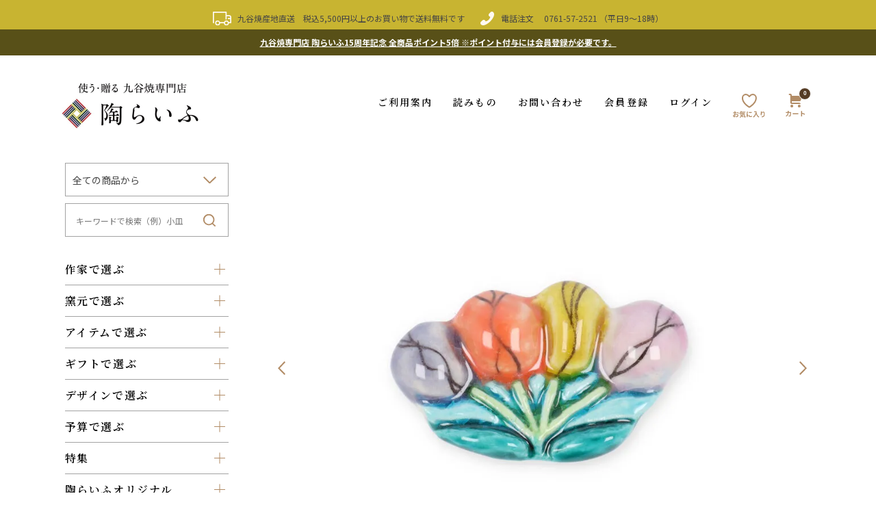

--- FILE ---
content_type: text/html; charset=EUC-JP
request_url: https://www.toulife.jp/?pid=170387546
body_size: 20563
content:
<!DOCTYPE html PUBLIC "-//W3C//DTD XHTML 1.0 Transitional//EN" "http://www.w3.org/TR/xhtml1/DTD/xhtml1-transitional.dtd">
<html xmlns:og="http://ogp.me/ns#" xmlns:fb="http://www.facebook.com/2008/fbml" xmlns:mixi="http://mixi-platform.com/ns#" xmlns="http://www.w3.org/1999/xhtml" xml:lang="ja" lang="ja" dir="ltr">
<head>
<meta http-equiv="content-type" content="text/html; charset=euc-jp" />
<meta http-equiv="X-UA-Compatible" content="IE=edge,chrome=1" />
<title>箸置き チューリップ / 石原進一</title>
<meta name="Keywords" content="九谷焼,人気,ギフト,贈り物,結婚祝い,内祝い,お返し" />
<meta name="Description" content="世界に誇るジャパンクタニ。伝統が生み出した五彩の美。" />
<meta name="Author" content="" />
<meta name="Copyright" content="陶らいふ" />
<meta http-equiv="content-style-type" content="text/css" />
<meta http-equiv="content-script-type" content="text/javascript" />
<link rel="stylesheet" href="https://img13.shop-pro.jp/PA01074/701/css/23/index.css?cmsp_timestamp=20260113180036" type="text/css" />
<link rel="stylesheet" href="https://img13.shop-pro.jp/PA01074/701/css/23/product.css?cmsp_timestamp=20260113180036" type="text/css" />

<link rel="alternate" type="application/rss+xml" title="rss" href="https://www.toulife.jp/?mode=rss" />
<link rel="alternate" media="handheld" type="text/html" href="https://www.toulife.jp/?prid=170387546" />
<link rel="shortcut icon" href="https://img13.shop-pro.jp/PA01074/701/favicon.ico?cmsp_timestamp=20251215150006" />
<script type="text/javascript" src="//ajax.googleapis.com/ajax/libs/jquery/1.11.0/jquery.min.js" ></script>
<meta property="og:title" content="箸置き チューリップ / 石原進一" />
<meta property="og:description" content="世界に誇るジャパンクタニ。伝統が生み出した五彩の美。" />
<meta property="og:url" content="https://www.toulife.jp?pid=170387546" />
<meta property="og:site_name" content="和食器の通販なら九谷焼専門店の陶らいふ" />
<meta property="og:image" content="https://img13.shop-pro.jp/PA01074/701/product/170387546.jpg?cmsp_timestamp=20230112160347"/>
<!-- Google tag (gtag.js) -->
<script async src="https://www.googletagmanager.com/gtag/js?id=AW-17805935410"></script>
<script>
  window.dataLayer = window.dataLayer || [];
  function gtag(){dataLayer.push(arguments);}
  gtag('js', new Date());

  gtag('config', 'AW-17805935410');
</script>

<!-- Google Tag Manager -->
<script>(function(w,d,s,l,i){w[l]=w[l]||[];w[l].push({'gtm.start':
new Date().getTime(),event:'gtm.js'});var f=d.getElementsByTagName(s)[0],
j=d.createElement(s),dl=l!='dataLayer'?'&l='+l:'';j.async=true;j.src=
'https://www.googletagmanager.com/gtm.js?id='+i+dl;f.parentNode.insertBefore(j,f);
})(window,document,'script','dataLayer','GTM-5FV4Z7KT');</script>
<!-- End Google Tag Manager -->

<!-- Search Console -->
<meta name="google-site-verification" content="VSVdnJQLlEOZnKe_BvQBHXqPwPpMA8Fmew-J7CghjHc" />

<!--<link href="https://file001.shop-pro.jp/PA01074/701/common/css/slider-pro.min.css" rel="stylesheet" type="text/css" media="screen"/>-->

<link href="https://file001.shop-pro.jp/PA01074/701/common/css/guide.css" rel="stylesheet" type="text/css" media="screen"/>

<!--<link href="https://file001.shop-pro.jp/PA01074/701/common/css/slider-pro.min.css" rel="stylesheet" type="text/css" media="screen"/>-->

<link href="https://file001.shop-pro.jp/PA01074/701/common/css/jquery.jscrollpane.css" rel="stylesheet" type="text/css" media="all">

<!--<script src="https://code.jquery.com/jquery-1.11.0.min.js">-->

<script type="text/javascript" src="https://file001.shop-pro.jp/PA01074/701/common/js/tendina.js"></script> 
<script type="text/javascript" src="https://file001.shop-pro.jp/PA01074/701/common/js/jquery.bxslider.js"></script>
<script type="text/javascript" src="https://file001.shop-pro.jp/PA01074/701/common/js/jquery.jscrollpane.min.js"></script>
<script type="text/javascript" src="https://file001.shop-pro.jp/PA01074/701/common/js/jquery.mousewheel.js"></script>

<script type="text/javascript" src="https://file001.shop-pro.jp/PA01074/701/common/js/jquery.sliderPro.min.js"></script>

<SCRIPT language="JavaScript">
<!--


thisDay = new Date();
timeStamp = thisDay.getTime();
myMonth = thisDay.getMonth() + 1;
myDate  = thisDay.getDate();
myHours = thisDay.getHours();
myDay   = thisDay.getDay();
myWeekTbl = new Array( "日","月","火","水","木","金","土" );

function isHoliday (year, month, date, nday) {
  nofw    = Math.floor((date - 1) / 7) + 1;
  shunbun = Math.floor(20.8431+0.242194*(year-1980)-Math.floor((year-1980)/4));
  syubun  = Math.floor(23.2488+0.242194*(year-1980)-Math.floor((year-1980)/4));
  if (month ==  1 && date ==  1)               { return 1; } // 元旦
  if (month ==  1 && nday ==  1 && nofw ==  2) { return 1; } // 成人の日
  if (month ==  2 && date == 11)               { return 1; } // 建国記念の日
  if (month ==  3 && date == shunbun)          { return 1; } // 春分の日
  if (month ==  4 && date == 29)               { return 1; } // みどりの日
  if (month ==  5 && date >=  3 && date <=  5) { return 1; } // 憲法記念日～こどもの日
  if (month ==  7 && nday ==  1 && nofw ==  3) { return 1; } // 海の日
  if (month ==  8 && date == 11)               { return 1; } // 山の日
  if (month ==  9 && nday ==  1 && nofw ==  3) { return 1; } // 敬老の日
  if (month ==  9 && date == syubun)           { return 1; } // 秋分の日
  if (month ==  9 && nday ==  2 && nofw ==  3 
                  && date+1 == syubun) { return 1; } // 9月第3火曜の翌日が秋分の日→国民の休日
  if (month == 10 && nday ==  1 && nofw ==  2) { return 1; } // 体育の日
  if (month == 11 && date ==  3)               { return 1; } // 文化の日
  if (month == 11 && date == 23)               { return 1; } // 勤労感謝の日
  if (month == 12 && date == 23)               { return 1; } // 天皇誕生日
  if (nday  ==  0)                             { return 2; } // 日曜
  if (nday  ==  6)                             { return 2; } // 土曜
  if (year == 2022 && month == 8 && date == 12)               { return 1; } // 2022夏季休業
  if (year == 2022 && month == 8 && date == 15)               { return 1; } // 2022夏季休業
  if (year == 2022 && month == 8 && date == 16)               { return 1; } // 2022夏季休業
  return 0;
}

function dispDateW () {
  return dispDate(1);
}

function dispDate1W (h) {
  return dispDate1(h, 1);
}

function dispDate2W (n, h) {
  return dispDate2(n, h, 1);
}

function dispDate (w) {
  return dateFormat(myMonth,myDate,myDay,w);
}

function dispDate1 (h, w) {
  return dispDate2(0, h, w);
}

function dispDate2 (n, h, w) {
  var i = 0;
  while (i <= n) {
    thisDay.setTime(timeStamp + (1000*60*60*24 * i));
    myYear2  = thisDay.getFullYear();
    myMonth2 = thisDay.getMonth() + 1;
    myDate2  = thisDay.getDate();
    myDay2   = thisDay.getDay();
    if (isHoliday(myYear2,myMonth2,myDate2,myDay2) == 0 && i == 0 && h <= myHours) { n++; }  // 翌日扱い
    if (isHoliday(myYear2,myMonth2,myDate2,myDay2) >= 1){ n++; }  // 休日
    if (isHoliday(myYear2,myMonth2,myDate2,myDay2) == 1 && myDay2 == 0){ n++; }  // 振替休日
    i++;
  }
  return dateFormat(myMonth2,myDate2,myDay2,w);
}

function dateFormat (month, date, week, w) {
  if (w == 1) { return month+"月"+date+"日（"+myWeekTbl[week]+"）"; }
  else { return month+"月"+date+"日"; }
}

// -->


</SCRIPT>


<script type="application/Id+json">
{
"@context": "http://schema.org",
"@type": "Corporation",
"name": "陶らいふ",
"address":{
"@type": "PostalAddress",
"postalCode": "9231111",
"addressRegion": "石川県",
"addressLocality": "能美市",
"streetAddress": "泉台町南30"
},
"telephone": "+81761572521",
"URL": "https://www.toulife.jp/"
}
</script>


<link rel="preconnect" href="https://fonts.googleapis.com"> 
<link rel="preconnect" href="https://fonts.gstatic.com" crossorigin> 
<link href="https://fonts.googleapis.com/css2?family=Noto+Sans+JP:wght@400;500;700&family=Noto+Serif+JP:wght@400;600;700&display=swap" rel="stylesheet">
<link rel="stylesheet" href="https://file001.shop-pro.jp/PA01074/701/theme2022/css/modaal.css">
<link rel="stylesheet" href="https://file001.shop-pro.jp/PA01074/701/theme2022/css/slick.css">
<link rel="stylesheet" href="https://file001.shop-pro.jp/PA01074/701/theme2022/css/slick-theme.css">
<link rel="stylesheet" href="https://file001.shop-pro.jp/PA01074/701/theme2022/css/addstyle.css">

<!-- テーマカラー -->
<meta name="theme-color" content="#c8b431">
<!-- テーマカラー　モード指定 -->
<meta name="theme-color" media="(prefers-color-scheme: light)" content="#c8b431">
<meta name="theme-color" media="(prefers-color-scheme: dark)" content="##c8b431">
<script>
  var Colorme = {"page":"product","shop":{"account_id":"PA01074701","title":"\u548c\u98df\u5668\u306e\u901a\u8ca9\u306a\u3089\u4e5d\u8c37\u713c\u5c02\u9580\u5e97\u306e\u9676\u3089\u3044\u3075"},"basket":{"total_price":0,"items":[]},"customer":{"id":null},"inventory_control":"product","product":{"shop_uid":"PA01074701","id":170387546,"name":"\u7bb8\u7f6e\u304d \u30c1\u30e5\u30fc\u30ea\u30c3\u30d7 \/ \u77f3\u539f\u9032\u4e00","model_number":"ish-021","stock_num":0,"sales_price":1600,"sales_price_including_tax":1760,"variants":[],"category":{"id_big":2023430,"id_small":1},"groups":[{"id":3057575},{"id":2833799},{"id":1284846}],"members_price":1600,"members_price_including_tax":1760}};

  (function() {
    function insertScriptTags() {
      var scriptTagDetails = [{"src":"https:\/\/connect.myeeglobal.com\/2c93f60ff77ca110e7871caf6f68f136ac0117654f8f3c7d83fb0eae4b4555da\/main.js?paidOption=false&serviceType=7081","integrity":"sha384-vMTQstHQqKFB7Va7Z2PdIxEfB7GYSUyhg6gsvnqbCENoF9eRbMfdmPFASFII8tzV"},{"src":"https:\/\/connect.buyee.jp\/2c93f60ff77ca110e7871caf6f68f136ac0117654f8f3c7d83fb0eae4b4555da\/main.js?paidOption=false&serviceType=7081","integrity":"sha384-ccnl8r2FJjlI89r3sBzCwWN88RzBzl839V8t6A08lVKKFvVoz0zRPGAdwqx2QFRd"}];
      var entry = document.getElementsByTagName('script')[0];

      scriptTagDetails.forEach(function(tagDetail) {
        var script = document.createElement('script');

        script.type = 'text/javascript';
        script.src = tagDetail.src;
        script.async = true;

        if( tagDetail.integrity ) {
          script.integrity = tagDetail.integrity;
          script.setAttribute('crossorigin', 'anonymous');
        }

        entry.parentNode.insertBefore(script, entry);
      })
    }

    window.addEventListener('load', insertScriptTags, false);
  })();
</script>

<script async src="https://www.googletagmanager.com/gtag/js?id=G-HDY06QD1D1"></script>
<script>
  window.dataLayer = window.dataLayer || [];
  function gtag(){dataLayer.push(arguments);}
  gtag('js', new Date());
  
      gtag('config', 'G-HDY06QD1D1', (function() {
      var config = {};
      if (Colorme && Colorme.customer && Colorme.customer.id != null) {
        config.user_id = Colorme.customer.id;
      }
      return config;
    })());
  
  </script><script type="text/javascript">
  document.addEventListener("DOMContentLoaded", function() {
    gtag("event", "view_item", {
      currency: "JPY",
      value: Colorme.product.sales_price_including_tax,
      items: [
        {
          item_id: Colorme.product.id,
          item_name: Colorme.product.name
        }
      ]
    });
  });
</script></head>
<body>
<meta name="colorme-acc-payload" content="?st=1&pt=10029&ut=170387546&at=PA01074701&v=20260116151904&re=&cn=c7ecd411a2683a7c917444127956918c" width="1" height="1" alt="" /><script>!function(){"use strict";Array.prototype.slice.call(document.getElementsByTagName("script")).filter((function(t){return t.src&&t.src.match(new RegExp("dist/acc-track.js$"))})).forEach((function(t){return document.body.removeChild(t)})),function t(c){var r=arguments.length>1&&void 0!==arguments[1]?arguments[1]:0;if(!(r>=c.length)){var e=document.createElement("script");e.onerror=function(){return t(c,r+1)},e.src="https://"+c[r]+"/dist/acc-track.js?rev=3",document.body.appendChild(e)}}(["acclog001.shop-pro.jp","acclog002.shop-pro.jp"])}();</script>
<noscript><iframe src="https://www.googletagmanager.com/ns.html?id=GTM-5FV4Z7KT"
height="0" width="0" style="display:none;visibility:hidden"></iframe></noscript>


<script type="text/javascript">
	var viewport = document.createElement('meta');
	viewport.setAttribute('name', 'viewport');
	viewport.setAttribute('content', 'width=device-width, initial-scale=1.0, maximum-scale=1.0');
	document.getElementsByTagName('head')[0].appendChild(viewport);
</script>
<div class="cart_in_modal__bg show_while_cart_in_connecting spinner" style="display: none;"></div>

<div class="wrapper">

	
<!--
	<div class="headernotice">
  <div class="inside">
    <div class="ship"><a href="https://www.toulife.jp/?tid=23&mode=f78">
			<p>【お知らせ】 冬期休業日のお知らせ</p></a>
		</div>
  </div>
</div>
	-->
	

		
<!--<div class="headernotice">
  <div class="inside">
    <div class="ship"><a href="https://www.toulife.jp/?mode=f74">
			<p>【お知らせ】 大雪の影響によるお荷物のお届け遅延について</p></a>
		</div>
  </div>
</div>-->
	
	
<div id="commonheader">
  <div class="inside">
    <div class="ship">九谷焼産地直送　税込5,500円以上のお買い物で送料無料です</div>
    <div class="tel">電話注文　 <a href="tel:0761-57-2521">0761-57-2521</a> （平日9&#12316;18時）</div>
  </div>
</div>
	

<div class="n-line">
<a href="https://members.shop-pro.jp/?mode=members_regi&shop_id=PA01074701&shop_back_url=https%3A%2F%2Fwww.toulife.jp%2F">
<p>九谷焼専門店 陶らいふ15周年記念 全商品ポイント5倍<br class="brsp">
  ※ポイント付与には会員登録が必要です。</p>
</a>
</div>

	
<div id="mainheader">
  <div class="mainheader-inner">
        <div class="site-logo"><a href="./"><img src="https://file001.shop-pro.jp/PA01074/701/theme2022/images/header/logo.jpg" alt="使う・送る 九谷焼専門店　陶らいふ 通常ロゴ"></a></div>
    
    <ul class="spmenu-area">
      <li><a href="https://www.toulife.jp/?mode=f3"><img src="https://file001.shop-pro.jp/PA01074/701/theme2022/images/header/icon-fav.svg" alt="お気に入り"></a></li>
      
			<li>
        <form name="cart_view_with_async" method="POST" action="https://www.toulife.jp/cart/proxy/basket?shop_id=PA01074701&shop_domain=toulife.jp">
          <input type="hidden" name="reference_token" value="77403dc5ecbe4d768f49ce4367a27a0d"><input type="hidden" name="shop_id" value="PA01074701"><input type="hidden" name="shop_domain" value="toulife.jp">
        </form>
        <a href="javascript:void(0)" class="cart_view_with_async"><img src="https://file001.shop-pro.jp/PA01074/701/theme2022/images/header/icon-cart.svg" alt="カート">
				  <span class="num cart_count">0</span>
				</a>
      </li>

			
			
      <li><a href="#modal1" class="modal fullscreen"><img src="https://file001.shop-pro.jp/PA01074/701/theme2022/images/header/icon-search.svg" alt="探す"></a></li>
      <li><a href="#modal2" class="modal fullscreen"><img src="https://file001.shop-pro.jp/PA01074/701/theme2022/images/header/icon-menu.svg" alt="メニュー"></a></li>
    </ul>

    <ul class="pcmenu-area">
      <li class="drop">
        <span class="parent-pc">ご利用案内</span>
        <div class="child-pc">
          <div class="wrap">
            <div class="left">
              <span class="index">お買い物ガイド</span>
              <ul class="list">
                <li><a href="./?mode=f11">ご注文について</a></li>
                <li><a href="./?mode=f14">送料・お支払いについて</a></li>
                <li><a href="./?mode=f15">配送について</a></li>
                <li><a href="./?mode=f16">無料ギフトサービス</a></li>
                <li><a href="./?mode=f17">有料ギフトサービス</a></li>
                <li><a href="./?mode=f18">その他ご案内</a></li>
              </ul>
            </div>

            <div class="right">
              <span class="index">ご案内</span>
              <ul class="list">
                <li><a href="https://www.toulife.jp/?mode=f2">店舗紹介</a></li>
                <li><a href="https://www.toulife.jp/?mode=f7">メディア掲載</a></li>
                <li><a href="https://www.toulife.jp/?mode=f6">法人・卸販売</a></li>
                <li><a href="https://www.toulife.jp/?mode=f5">カタログお申し込み</a></li>
              </ul>
            </div>
          </div>
        </div>
      </li>

      <li class="drop">
        <span class="parent-pc">読みもの</span>
        <div class="child-pc">
          <ul class="list double">
            <li><a href="./?mode=f23">コーディネート</a></li>
           
            <li><a href="./?mode=f19">九谷焼とは</a></li>
						 <li><a href="./?mode=f80">九谷焼の種類</a></li>
						 <li><a href="./?mode=f85">九谷焼の歴史</a></li>
						 <li><a href="./?mode=f20">九谷焼の制作工程</a></li>
						<li><a href="./?mode=f21">九谷焼の取り扱い方法</a></li>
            <li><a href="./?mode=f12">読みもの一覧</a></li>
								
          </ul>
        </div>
      </li>

      <li><a href="https://toulife.shop-pro.jp/customer/inquiries/new">お問い合わせ</a></li>

            <li><a href="https://www.toulife.jp/customer/signup/new">会員登録</a></li>
      
            <li><a href="https://www.toulife.jp/?mode=login&shop_back_url=https%3A%2F%2Fwww.toulife.jp%2F">ログイン</a></li>
      
    <li><a href="https://www.toulife.jp/?mode=f3"><img src="https://file001.shop-pro.jp/PA01074/701/theme2022/images/header/icon-fav-pc.svg" alt="お気に入り"></a></li>

      <li class="cart">
        <form name="cart_view_with_async" method="POST" action="https://www.toulife.jp/cart/proxy/basket?shop_id=PA01074701&shop_domain=toulife.jp">
          <input type="hidden" name="reference_token" value="77403dc5ecbe4d768f49ce4367a27a0d"><input type="hidden" name="shop_id" value="PA01074701"><input type="hidden" name="shop_domain" value="toulife.jp">
        </form>
        <a href="javascript:void(0)" class="cart_view_with_async"><img src="https://file001.shop-pro.jp/PA01074/701/theme2022/images/header/icon-cart-pc.svg" alt="カート">
        <span class="num cart_count">0</span>
        </a>
      </li>

    </ul>
  </div>
</div>

<div id="modal1">
    <form action="https://www.toulife.jp/" method="GET">
    <input type="hidden" name="mode" value="srh" /><input type="hidden" name="sort" value="n" />
    <div class="search-select__wrap">
        <select class="prd_search_select" name="cid">
            <option value="">全ての商品から</option>
                            <option value="2023385,0">皿・鉢</option>
                            <option value="2023395,0">飯碗</option>
                            <option value="2023398,0">湯呑・茶器</option>
                            <option value="2960857,0">飯碗・湯呑セット</option>
                            <option value="2859869,0">飯碗・カップセット</option>
                            <option value="2023415,0">カップ</option>
                            <option value="2023424,0">酒器</option>
                            <option value="2023429,0">子供食器</option>
                            <option value="2023430,0">食卓小物</option>
                            <option value="2820886,0">その他の食器</option>
                            <option value="2023436,0">花瓶</option>
                            <option value="2023438,0">飾り皿</option>
                            <option value="2023439,0">陶額</option>
                            <option value="2023441,0">香炉・風鎮</option>
                            <option value="2023444,0">置物・縁起物</option>
                            <option value="2023447,0">インテリア・生活雑貨</option>
                    </select>
    </div>

    <div class="search-input__wrap">
      <input type="text" name="keyword" class="side_form_input" placeholder="キーワードで検索（例）小皿">
      <input type="submit" value="検索" />
    </div>
  </form>

  <ul class="sidemenu">
    <li>
      <span class="sidemenu-parent">作家で選ぶ</span>
      <ul class="sidemenu-child">
					<li><a href="https://www.toulife.jp/?mode=grp&gid=1256757">相川志保</a></li>
					<li><a href="https://www.toulife.jp/?mode=grp&gid=2985296">石冨俊二郎</a></li>
					<li><a href="https://www.toulife.jp/?mode=grp&gid=2833799">石原進一</a></li>				
					<li><a href="https://www.toulife.jp/?mode=grp&gid=2440000">遠藤絢子</a></li>
					
					<li><a href="https://www.toulife.jp/?mode=grp&gid=1256764">岡田絹代</a></li>
					<li><a href="https://www.toulife.jp/?mode=grp&gid=3092059">勝亦秀彰</a></li>
					<li><a href="https://www.toulife.jp/?mode=grp&gid=1256766">川合孝知</a></li>
					<li><a href="https://www.toulife.jp/?mode=grp&gid=3050958">河田里美</a></li>
					<li><a href="https://www.toulife.jp/?mode=grp&gid=1256769">河村澄香</a></li>
					<li><a href="https://www.toulife.jp/?mode=grp&gid=1414529">上端伸也</a></li>
					<li><a href="https://www.toulife.jp/?mode=grp&gid=1256771">北村和義</a></li>
					<li><a href="https://www.toulife.jp/?mode=grp&gid=1256774">北村知子</a></li>
					<li><a href="https://www.toulife.jp/?mode=grp&gid=1620479">櫻井千絵</a></li>
					<li><a href="https://www.toulife.jp/?mode=grp&gid=1447730">佐藤剛志</a></li>
					<li><a href="https://www.toulife.jp/?mode=grp&gid=1256776">澤田郁美</a></li>
					<li><a href="https://www.toulife.jp/?mode=grp&gid=2381957">高聡文</a></li>
					<li><a href="https://www.toulife.jp/?mode=grp&gid=1256778">武腰美恵子</a></li>
					<li><a href="https://www.toulife.jp/?mode=grp&gid=1256784">田中柚伎</a></li>
					<li><a href="https://www.toulife.jp/?mode=grp&gid=2381959">田村星都</a></li>
					<li><a href="https://www.toulife.jp/?mode=grp&gid=1256786">中川眞理子</a></li>
					<li><a href="https://www.toulife.jp/?mode=grp&gid=2745627">仲田錦玉</a></li>
					<li><a href="https://www.toulife.jp/?mode=grp&gid=1256790">中村陶志人</a></li>
					<li><a href="https://www.toulife.jp/?mode=grp&gid=2381962">西野美香</a></li>
					<li><a href="https://www.toulife.jp/?mode=grp&gid=1256792">糠川孝之</a></li>
					<li><a href="https://www.toulife.jp/?mode=grp&gid=1256794">東孝子</a></li>
					<li><a href="https://www.toulife.jp/?mode=grp&gid=2997454">福島武山</a></li>
					<li><a href="https://www.toulife.jp/?mode=grp&gid=2830282">福島礼子</a></li>
					<li><a href="https://www.toulife.jp/?mode=grp&gid=1256797">福田良則</a></li>
					<li><a href="https://www.toulife.jp/?mode=grp&gid=1256804">前田敦子</a></li>
					<li><a href="https://www.toulife.jp/?mode=grp&gid=1447732">三浦晃禎</a></li>
					<li><a href="https://www.toulife.jp/?mode=grp&gid=2993703">三ツ井為吉</a></li>
					<li><a href="https://www.toulife.jp/?mode=grp&gid=2993707">南杏佳</a></li>
					<li><a href="https://www.toulife.jp/?mode=grp&gid=3104683">宮腰綾</a></li>	
					<li><a href="https://www.toulife.jp/?mode=grp&gid=2833795">宮本晄</a></li>
					<li><a href="https://www.toulife.jp/?mode=grp&gid=1256806">宮吉ゆみ子</a></li>
					<li><a href="https://www.toulife.jp/?mode=grp&gid=3059370">山浦早織</a></li>
					<li><a href="https://www.toulife.jp/?mode=grp&gid=1256810">山田義明</a></li>
					<li><a href="https://www.toulife.jp/?mode=grp&gid=1447733">山近泰</a></li>
					<li><a href="https://www.toulife.jp/?mode=grp&gid=1256812">山本長左</a></li>
      </ul>
    </li>

    <li>
      <span class="sidemenu-parent">窯元で選ぶ</span>
      <ul class="sidemenu-child">
      <li><a href="https://www.toulife.jp/?mode=grp&gid=2618455">色絵遊</a></li>
			<li><a href="https://www.toulife.jp/?mode=grp&gid=3003185">irobiyori</a></li>
        <li><a href="https://www.toulife.jp/?mode=grp&gid=2829778">うつつ窯</a></li>
        <li><a href="https://www.toulife.jp/?mode=grp&gid=1256824">上出長右衛門窯</a></li>
				   <li><a href="https://www.toulife.jp/?mode=grp&gid=2829776">錦山窯</a></li>	
        <li><a href="https://www.toulife.jp/?mode=grp&gid=1256825">銀舟窯</a></li>
        <li><a href="https://www.toulife.jp/?mode=grp&gid=1256839">銀泉窯</a></li>
        <li><a href="https://www.toulife.jp/?mode=grp&gid=2885106">KUTANI ＊en＊</a></li>				
				<li><a href="https://www.toulife.jp/?mode=grp&gid=2997458">九谷暁堂</a></li>
        <li><a href="https://www.toulife.jp/?mode=grp&gid=2420744">KUTANI SEAL</a></li>
        <li><a href="https://www.toulife.jp/?mode=grp&gid=1256821">九谷青窯</a></li>
        <li><a href="https://www.toulife.jp/?mode=grp&gid=2829777">九谷美陶園</a></li>
					<li><a href="https://www.toulife.jp/?mode=grp&gid=1256841">虚空蔵窯</a></li>
        <li><a href="https://www.toulife.jp/?mode=grp&gid=1256828">宗秀窯</a></li>
        <li><a href="https://www.toulife.jp/?mode=grp&gid=1256843">青郊窯</a></li>
        <li><a href="https://www.toulife.jp/?mode=grp&gid=1256844">青良窯</a></li>
        <li><a href="https://www.toulife.jp/?mode=grp&gid=2381965">双鳩窯</a></li>
        <li><a href="https://www.toulife.jp/?mode=grp&gid=1256846">泰山窯</a></li>
				<li><a href="https://www.toulife.jp/?mode=grp&gid=2843259">大志窯</a></li>
        <li><a href="https://www.toulife.jp/?mode=grp&gid=2381964">ハレクタニ</a></li>
        <li><a href="https://www.toulife.jp/?mode=grp&gid=1256849">美山窯</a></li>
        <li><a href="https://www.toulife.jp/?mode=grp&gid=1436740">文吉窯</a></li>
        <li><a href="https://www.toulife.jp/?mode=grp&gid=1256851">まはりや窯</a></li>
        <li><a href="https://www.toulife.jp/?mode=grp&gid=2504486">妙泉陶房</a></li>
        <li><a href="https://www.toulife.jp/?mode=grp&gid=1256852">明山窯</a></li>
      </ul>
    </li>

   

    <li>
      <span class="sidemenu-parent">アイテムで選ぶ</span>
      <ul class="sidemenu-child icon-menu sp-item_menu">
        <li class="parent">
          <a href="https://www.toulife.jp/?mode=cate&csid=0&cbid=2023385" class="parent_link">皿･鉢</a>
          <span class="toggle"></span>

          <ul class="item-sub sp-sub_menu">
            <li><a href="https://www.toulife.jp/?mode=cate&cbid=2023385&csid=1">小皿</a></li>
            <li><a href="https://www.toulife.jp/?mode=cate&cbid=2023385&csid=2">中皿・取皿</a></li>
            <li><a href="https://www.toulife.jp/?mode=cate&cbid=2023385&csid=3">盛皿・パスタ皿</a></li>
            <li><a href="https://www.toulife.jp/?mode=cate&cbid=2023385&csid=4">ケーキ皿・プレート皿</a></li>
            <li><a href="https://www.toulife.jp/?mode=cate&cbid=2023385&csid=5">小鉢・中鉢</a></li>
            <li><a href="https://www.toulife.jp/?mode=cate&cbid=2023385&csid=6">盛鉢</a></li>
            <li><a href="https://www.toulife.jp/?mode=cate&cbid=2023385&csid=7">ペア鉢</a></li>
            <li><a href="https://www.toulife.jp/?mode=cate&cbid=2023385&csid=8">ペア皿</a></li>
          </ul>
        </li>

        <li class="parent">
          <a href="https://www.toulife.jp/?mode=cate&csid=0&cbid=2023395">飯碗</a>
          <span class="toggle"></span>

          <ul class="item-sub sp-sub_menu">
            <li><a href="https://www.toulife.jp/?mode=cate&cbid=2023395&csid=1">飯碗(ペア)</a></li>
              <li><a href="https://www.toulife.jp/?mode=cate&cbid=2023395&csid=2">単品飯碗</a></li>
              <li><a href="https://www.toulife.jp/?mode=cate&cbid=2023395&csid=3">丼ぶり</a></li>
          </ul>
        </li>

        <li class="parent">
          <a href="https://www.toulife.jp/?mode=cate&csid=0&cbid=2023398">湯呑・茶器</a>
          <span class="toggle"></span>

          <ul class="item-sub sp-sub_menu">
            <li><a href="https://www.toulife.jp/?mode=cate&cbid=2023398&csid=1">湯呑（ペア）</a></li>
              <li><a href="https://www.toulife.jp/?mode=cate&cbid=2023398&csid=2">単品湯呑</a></li>
              <li><a href="https://www.toulife.jp/?mode=cate&cbid=2023398&csid=4">急須・ポット</a></li>
              <li><a href="https://www.toulife.jp/?mode=cate&cbid=2023398&csid=5">抹茶碗・いっぷく碗</a></li>
              <li><a href="https://www.toulife.jp/?mode=cate&cbid=2023398&csid=6">汲出碗セット</a></li>
              <li><a href="https://www.toulife.jp/?mode=cate&cbid=2023398&csid=7">茶器セット</a></li>
          </ul>
        </li>

        <li class="parent">
					          <a href="https://www.toulife.jp/?mode=cate&csid=0&cbid=2023415">カップ</a>
          <span class="toggle"></span>

          <ul class="item-sub sp-sub_menu">
            <li><a href="https://www.toulife.jp/?mode=cate&cbid=2023415&csid=1">マグカップ（ペア）</a></li>
            <li><a href="https://www.toulife.jp/?mode=cate&cbid=2023415&csid=2">マグカップ</a></li>
            <li><a href="https://www.toulife.jp/?mode=cate&cbid=2023415&csid=3">フリーカップ（ペア）</a></li>
            <li><a href="https://www.toulife.jp/?mode=cate&cbid=2023415&csid=4">フリーカップ</a></li>
            <li><a href="https://www.toulife.jp/?mode=cate&cbid=2023415&csid=5">フリーカップセット</a></li>
            <li><a href="https://www.toulife.jp/?mode=cate&cbid=2023415&csid=6">コーヒーカップ（ペア）</a></li>
            <li><a href="https://www.toulife.jp/?mode=cate&cbid=2023415&csid=7">コーヒーカップ</a></li>
            <li><a href="https://www.toulife.jp/?mode=cate&cbid=2023415&csid=8">コーヒーカップセット</a></li>
            <li><a href="https://www.toulife.jp/?mode=cate&cbid=2023415&csid=9">そばちょこ</a></li>
            <li><a href="https://www.toulife.jp/?mode=cate&cbid=2023415&csid=10">スープカップ</a></li>
          </ul>
        </li>
				<li class="parent">
          <a href="https://www.toulife.jp/?mode=cate&csid=0&cbid=2960857">飯碗・湯呑セット</a>
          <span class="toggle"></span>
        </li>
				
				 <li class="parent">
          <a href="https://www.toulife.jp/?mode=cate&csid=0&cbid=2859869">飯碗・カップセット</a>
          <span class="toggle"></span>
        </li>

        <li class="parent">
          <a href="https://www.toulife.jp/?mode=cate&csid=0&cbid=2023424">酒器</a>
          <span class="toggle"></span>

          <ul class="item-sub sp-sub_menu">
            <li><a href="https://www.toulife.jp/?mode=cate&cbid=2023424&csid=1">ビアカップ</a></li>
             <li><a href="https://www.toulife.jp/?mode=cate&cbid=2023424&csid=2">焼酎・ロックカップ</a></li>
             <li><a href="https://www.toulife.jp/?mode=cate&cbid=2023424&csid=3">ワインカップ</a></li>
             <li><a href="https://www.toulife.jp/?mode=cate&cbid=2023424&csid=4">盃・ぐい呑</a></li>
             <li><a href="https://www.toulife.jp/?mode=cate&cbid=2023424&csid=5">酒器セット</a></li>
          </ul>
        </li>

        <li class="parent">
          <a href="https://www.toulife.jp/?mode=cate&cbid=2023429&csid=0">子供食器</a>
          <span class="toggle"></span>

          <ul class="item-sub sp-sub_menu">
            <li><a href="https://www.toulife.jp/?mode=cate&cbid=2023429&csid=0">子供食器</a></li>
          </ul>
        </li>

        <li class="parent">
          <a href="https://www.toulife.jp/?mode=cate&csid=0&cbid=2023430">食卓小物</a>
          <span class="toggle"></span>

          <ul class="item-sub sp-sub_menu">
            <li><a href="https://www.toulife.jp/?mode=cate&cbid=2023430&csid=1">箸置き</a></li>
              <li><a href="https://www.toulife.jp/?mode=cate&cbid=2023430&csid=2">醤油差し</a></li>
              <li><a href="https://www.toulife.jp/?mode=cate&cbid=2023430&csid=3">スプーン・レンゲ</a></li>
              <li><a href="https://www.toulife.jp/?mode=cate&cbid=2023430&csid=5">その他の食卓小物</a></li>
          </ul>
        </li>

        <li class="parent">
          <a href="https://www.toulife.jp/?mode=cate&csid=0&cbid=2820886">その他の食器</a>
          <span class="toggle"></span>

          <ul class="item-sub sp-sub_menu">
            <li><a href="https://www.toulife.jp/?mode=cate&cbid=2820886&csid=1">重箱</a></li>
              <li><a href="https://www.toulife.jp/?mode=cate&cbid=2820886&csid=2">鍋</a></li>
              <li><a href="https://www.toulife.jp/?mode=cate&cbid=2820886&csid=3">椀</a></li>
          </ul>
        </li>

        <li class="parent">
          <a href="https://www.toulife.jp/?mode=cate&csid=0&cbid=2023436">花瓶</a>
          <span class="toggle"></span>

          <ul class="item-sub sp-sub_menu">
            <li><a href="https://www.toulife.jp/?mode=cate&cbid=2023436&csid=1">一輪生</a></li>
              <li><a href="https://www.toulife.jp/?mode=cate&cbid=2023436&csid=2">細型花瓶</a></li>
              <li><a href="https://www.toulife.jp/?mode=cate&cbid=2023436&csid=3">花瓶（～18cm）</a></li>
              <li><a href="https://www.toulife.jp/?mode=cate&cbid=2023436&csid=4">花瓶（18cm～）</a></li>
              <li><a href="https://www.toulife.jp/?mode=cate&cbid=2023436&csid=5">花台</a></li>
          </ul>
        </li>

        <li class="parent">
          <a href="https://www.toulife.jp/?mode=cate&csid=0&cbid=2023438">飾り皿</a>
          <span class="toggle"></span>

          <ul class="item-sub sp-sub_menu">
            <li><a href="https://www.toulife.jp/?mode=cate&cbid=2023438&csid=1">飾り皿</a></li>
              <li><a href="https://www.toulife.jp/?mode=cate&cbid=2023438&csid=2">皿立</a></li>
          </ul>
        </li>

        <li class="parent">
          <a href="https://www.toulife.jp/?mode=cate&csid=0&cbid=2023439">陶額</a>
          <span class="toggle"></span>

          <ul class="item-sub sp-sub_menu">
            <li><a href="https://www.toulife.jp/?mode=cate&cbid=2023439&csid=1">陶額</a></li>
          </ul>
        </li>

        <li class="parent">
          <a href="https://www.toulife.jp/?mode=cate&csid=0&cbid=2023441">香炉・風鎮</a>
          <span class="toggle"></span>

          <ul class="item-sub sp-sub_menu">
            <li><a href="https://www.toulife.jp/?mode=cate&cbid=2023441&csid=1">香炉</a></li>
              <li><a href="https://www.toulife.jp/?mode=cate&cbid=2023441&csid=2">香立・香合</a></li>
              <li><a href="https://www.toulife.jp/?mode=cate&cbid=2023441&csid=3">風鎮</a></li>
          </ul>
        </li>

        <li class="parent">
          <a href="https://www.toulife.jp/?mode=cate&csid=0&cbid=2023444">置物・縁起物</a>
          <span class="toggle"></span>

          <ul class="item-sub sp-sub_menu">
            <li><a href="https://www.toulife.jp/?mode=cate&cbid=2023444&csid=1">招き猫</a></li>
              <li><a href="https://www.toulife.jp/?mode=cate&cbid=2023444&csid=2">ふくろう</a></li>
              <li><a href="https://www.toulife.jp/?mode=cate&cbid=2023444&csid=3">飾り下駄</a></li>
              <li><a href="https://www.toulife.jp/?mode=cate&cbid=2023444&csid=4">ひな人形</a></li>
              <li><a href="https://www.toulife.jp/?mode=cate&cbid=2023444&csid=5">五月人形</a></li>
              <li><a href="https://www.toulife.jp/?mode=cate&cbid=2023444&csid=6">獅子</a></li>
              <li><a href="https://www.toulife.jp/?mode=cate&cbid=2023444&csid=7">宝船・小槌・高砂</a></li>
              <li><a href="https://www.toulife.jp/?mode=cate&cbid=2023444&csid=8">お地蔵・ビリケン</a></li>
              <li><a href="https://www.toulife.jp/?mode=cate&cbid=2023444&csid=11">ロディ</a></li>
              <li><a href="https://www.toulife.jp/?mode=cate&cbid=2023444&csid=9">その他の縁起置物</a></li>
              <li><a href="https://www.toulife.jp/?mode=cate&cbid=2023444&csid=10">干支置物</a></li>
          </ul>
        </li>

        <li class="parent">
          <a href="https://www.toulife.jp/?mode=cate&csid=0&  cbid=2023447">インテリア・生活雑貨</a>
          <span class="toggle"></span>

          <ul class="item-sub sp-sub_menu">
            <li><a href="https://www.toulife.jp/?mode=cate&cbid=2023447&csid=7">ハブラシスタンド</a></li>
              <li><a href="https://www.toulife.jp/?mode=cate&cbid=2023447&csid=8">ソープボトル</a></li>
             <li><a href="https://www.toulife.jp/?mode=cate&cbid=2023447&csid=5">手洗器</a></li>
             <li><a href="https://www.toulife.jp/?mode=cate&cbid=2023447&csid=6">その他</a></li>
          </ul>
        </li>
      </ul>
    </li>

    <li>
      <span class="sidemenu-parent">ギフトで選ぶ</span>
      <ul class="sidemenu-child">
        <li><a href="https://www.toulife.jp/?mode=grp&gid=1116127">結婚お祝い</a></li>
        <li><a href="https://www.toulife.jp/?mode=grp&gid=1118773">出産お祝い</a></li>
        <li><a href="https://www.toulife.jp/?mode=grp&gid=1118778">内祝い・お返し</a></li>
        <li><a href="https://www.toulife.jp/?mode=grp&gid=1118781">引き出物</a></li>
        <li><a href="https://www.toulife.jp/?mode=grp&gid=1118785">新築祝い</a></li>
        <li><a href="https://www.toulife.jp/?mode=grp&gid=1118788">法人ギフト・記念品</a></li>
        <li><a href="https://www.toulife.jp/?mode=grp&gid=1118790">男性への贈り物</a></li>
        <li><a href="https://www.toulife.jp/?mode=grp&gid=1118791">女性への贈り物</a></li>
        <li><a href="https://www.toulife.jp/?mode=grp&gid=1118792">敬老・長寿の贈り物</a></li>
        <li><a href="https://www.toulife.jp/?mode=grp&gid=1256746">両親への贈り物</a></li>
        <li><a href="https://www.toulife.jp/?mode=grp&gid=1118793">開業祝い</a></li>
        <li><a href="https://www.toulife.jp/?mode=grp&gid=1118795">退職祝い</a></li>
      </ul>
    </li>

    <li>
      <span class="sidemenu-parent">デザインで選ぶ</span>
      <ul class="sidemenu-child">
        <li><a href="https://www.toulife.jp/?mode=grp&gid=1118797">シンプル・モダン</a></li>
        <li><a href="https://www.toulife.jp/?mode=grp&gid=2818188">ポップキュート</a></li>
        <li><a href="https://www.toulife.jp/?mode=grp&gid=1118801">古き良き伝統柄</a></li>
        <li><a href="https://www.toulife.jp/?mode=grp&gid=1118803">キャラクター</a></li>
      </ul>
    </li>

    <li>
      <span class="sidemenu-parent">予算で選ぶ</span>
      <ul class="sidemenu-child">
        <li><a href="https://www.toulife.jp/?mode=grp&gid=1284846">～3,000円</a></li>
        <li><a href="https://www.toulife.jp/?mode=grp&gid=1284849">3,001円～5,000円</a></li>
        <li><a href="https://www.toulife.jp/?mode=grp&gid=1284851">5,001円～10,000円</a></li>
        <li><a href=" https://www.toulife.jp/?mode=grp&gid=1284852">10,001円～20,000円</a></li>
        <li><a href="https://www.toulife.jp/?mode=grp&gid=1284853">20,001円～30,000円</a></li>
        <li><a href="https://www.toulife.jp/?mode=grp&gid=1284855">30,001円～50,000円</a></li>
        <li><a href="https://www.toulife.jp/?mode=grp&gid=1284858">50,000円以上</a></li>
      </ul>
    </li>

		 <li>
      <span class="sidemenu-parent">特集</span>
      <ul class="sidemenu-child">
				
				  
				<li><a href="https://www.toulife.jp/?mode=grp&gid=3027456">2026年干支商品</a></li>
				<li><a href="https://www.toulife.jp/?mode=grp&gid=2810324">お正月</a></li>
				
				<li><a href="https://www.toulife.jp/?mode=grp&gid=1256757">日米首脳会談 手土産｜相川志保特集</a></li>
        <li><a href="https://www.toulife.jp/?tid=23&mode=f9">特集一覧をみる</a></li>
      </ul>
    </li>
		
    <li>
      <span class="sidemenu-parent">陶らいふオリジナル</span>
      <ul class="sidemenu-child">
        <li><a href="https://www.toulife.jp/?mode=cate&cbid=2023447&csid=7&sort=n">ハブラシスタンド</a></li>
        <li><a href="https://www.toulife.jp/?mode=grp&gid=1118803">キャラクター</a></li>
        <li><a href="https://www.toulife.jp/?mode=grp&gid=2381964&sort=n">ハレクタニ</a></li>
        <li><a href="https://www.toulife.jp/?mode=srh&sort=n&cid=&keyword=%A5%AD%A1%BC%A5%DD%A5%AB%A5%C3%A5%D7">キーポカップ</a></li>
      </ul>
    </li>
  </ul>
</div>


<div id="modal2">
  <ul class="splogin">
        <li><a href="https://www.toulife.jp/customer/signup/new">会員登録</a></li>
    
        <li><a href="https://www.toulife.jp/?mode=login&shop_back_url=https%3A%2F%2Fwww.toulife.jp%2F">ログイン</a></li>
      </ul>

  <ul class="sidemenu">
    <li>
      <span class="sidemenu-parent">お買い物ガイド</span>
      <ul class="sidemenu-child">
        <li><a href="./?mode=f11">ご注文について</a></li>
        <li><a href="./?mode=f14">送料・お支払いについて</a></li>
        <li><a href="./?mode=f15">配送について</a></li>
        <li><a href="./?mode=f16">無料ギフトサービス</a></li>
        <li><a href="./?mode=f17">有料ギフトサービス</a></li>
        <li><a href="./?mode=f18">その他ご案内</a></li>
      </ul>
    </li>
    <li>
      <span class="sidemenu-parent">ご案内</span>
      <ul class="sidemenu-child">
        <li><a href="https://www.toulife.jp/?mode=f2">店舗紹介</a></li>
        <li><a href="https://www.toulife.jp/?mode=f7">メディア掲載</a></li>
        <li><a href="https://www.toulife.jp/?mode=f6">法人・卸販売</a></li>
        <li><a href="https://www.toulife.jp/?mode=f5">カタログお申し込み</a></li>
      </ul>
    </li>
    <li>
      <span class="sidemenu-parent">読みもの</span>
      <ul class="sidemenu-child">
        <li><a href="./?mode=f23">コーディネート</a></li>
        
        <li><a href="./?mode=f19">九谷焼について</a></li>
        <li><a href="./?mode=f12">読みもの一覧</a></li>
					
      </ul>
    </li>
		<li class="link"><a href="./?mode=f9">特集</a></li>
    <li class="link"><a href="https://toulife.shop-pro.jp/customer/inquiries/new">お問い合わせ</a></li>
  </ul>
	
	<div class="inside">
		<h2 class="index-double xl-dnone">
      <span class="ja">関連サイト</span>
SITES
    </h2>
		
    <ul class="footer-link">
      <li><a href="https://harekutani.jp/" target="_blank"><img src="https://file001.shop-pro.jp/PA01074/701/theme2022/images/footer/logo-hare.svg" alt="ハレクタニ"><p class="footer-link-text">ハレクタニ公式サイト &#187;</p></a></li>
      <li><a href="https://d-kutani.jp/" target="_blank"><img src="https://file001.shop-pro.jp/PA01074/701/theme2022/images/footer/logo-dis.svg" alt="KUTANI Disney Cllection">
				<p class="footer-link-text">
    ディズニーの和食器 &#187;
</p></a></li>
			      <li><a href="https://kutaniyaki-mag.com/" target="_blank"><img src="https://file001.shop-pro.jp/PA01074/701/theme2022/images/footer/logo-mag.svg" alt="九谷焼MAG">
				<p class="footer-link-text">九谷焼情報サイト &#187;</p>
</a></li>
      <li><a href="https://musubikiln.com/collections/kutani-ware-japan-kutani" target="_blank"><img src="https://file001.shop-pro.jp/PA01074/701/theme2022/images/footer/logo-ware.svg" alt="kutan ware japan kutani">
				<p class="footer-link-text">
    海外販売サイト &#187;
</p>
				</a></li>
    </ul>

    
  </div>
</div>

  
<div id="spheader">
  <div class="spheader-inner">
    <ul class="spheader-list">
      <li><a href="https://www.toulife.jp/?mode=f4">アイテム</a></li>
      <li><a href="https://www.toulife.jp/?mode=grp&gid=1118756">作家</a></li>
      <li><a href="https://www.toulife.jp/?mode=grp&gid=1118732">窯元</a></li>
      <li><a href="https://www.toulife.jp/?mode=grp&gid=1116126">ギフト</a></li>
    </ul>
  </div>
</div>

<div class="contents-container">

<div class="sidebar">
  <div class="sidebar-inside">
    <form action="https://www.toulife.jp/" method="GET">
      <input type="hidden" name="mode" value="srh" /><input type="hidden" name="sort" value="n" />
      <div class="search-select__wrap">
        <select class="prd_search_select" name="cid">
        <option value="">全ての商品から</option>
                            <option value="2023385,0">皿・鉢</option>
                            <option value="2023395,0">飯碗</option>
                            <option value="2023398,0">湯呑・茶器</option>
                            <option value="2960857,0">飯碗・湯呑セット</option>
                            <option value="2859869,0">飯碗・カップセット</option>
                            <option value="2023415,0">カップ</option>
                            <option value="2023424,0">酒器</option>
                            <option value="2023429,0">子供食器</option>
                            <option value="2023430,0">食卓小物</option>
                            <option value="2820886,0">その他の食器</option>
                            <option value="2023436,0">花瓶</option>
                            <option value="2023438,0">飾り皿</option>
                            <option value="2023439,0">陶額</option>
                            <option value="2023441,0">香炉・風鎮</option>
                            <option value="2023444,0">置物・縁起物</option>
                            <option value="2023447,0">インテリア・生活雑貨</option>
                    </select>
      </div>
      <div class="search-input__wrap">
        <input type="text" name="keyword" class="side_form_input" placeholder="キーワードで検索（例）小皿">
        <input type="submit" value="検索" />
      </div>
    </form>
    <ul class="sidemenu">
      <li>
        <span class="sidemenu-parent">作家で選ぶ</span>
        <ul class="sidemenu-child">
					<li><a href="https://www.toulife.jp/?mode=grp&gid=1256757">相川志保</a></li>
					<li><a href="https://www.toulife.jp/?mode=grp&gid=2985296">石冨俊二郎</a></li>
					<li><a href="https://www.toulife.jp/?mode=grp&gid=2833799">石原進一</a></li>				
					<li><a href="https://www.toulife.jp/?mode=grp&gid=2440000">遠藤絢子</a></li>
					
					<li><a href="https://www.toulife.jp/?mode=grp&gid=1256764">岡田絹代</a></li>
					<li><a href="https://www.toulife.jp/?mode=grp&gid=3092059">勝亦秀彰</a></li>
					<li><a href="https://www.toulife.jp/?mode=grp&gid=1256766">川合孝知</a></li>
					<li><a href="https://www.toulife.jp/?mode=grp&gid=3050958">河田里美</a></li>
					<li><a href="https://www.toulife.jp/?mode=grp&gid=1256769">河村澄香</a></li>
					<li><a href="https://www.toulife.jp/?mode=grp&gid=1414529">上端伸也</a></li>
					<li><a href="https://www.toulife.jp/?mode=grp&gid=1256771">北村和義</a></li>
					<li><a href="https://www.toulife.jp/?mode=grp&gid=1256774">北村知子</a></li>
					<li><a href="https://www.toulife.jp/?mode=grp&gid=1620479">櫻井千絵</a></li>
					<li><a href="https://www.toulife.jp/?mode=grp&gid=1447730">佐藤剛志</a></li>
					<li><a href="https://www.toulife.jp/?mode=grp&gid=1256776">澤田郁美</a></li>
					<li><a href="https://www.toulife.jp/?mode=grp&gid=2381957">高聡文</a></li>
					<li><a href="https://www.toulife.jp/?mode=grp&gid=1256778">武腰美恵子</a></li>
					<li><a href="https://www.toulife.jp/?mode=grp&gid=1256784">田中柚伎</a></li>
					<li><a href="https://www.toulife.jp/?mode=grp&gid=2381959">田村星都</a></li>
					<li><a href="https://www.toulife.jp/?mode=grp&gid=1256786">中川眞理子</a></li>
					<li><a href="https://www.toulife.jp/?mode=grp&gid=2745627">仲田錦玉</a></li>
					<li><a href="https://www.toulife.jp/?mode=grp&gid=1256790">中村陶志人</a></li>
					<li><a href="https://www.toulife.jp/?mode=grp&gid=2381962">西野美香</a></li>
					<li><a href="https://www.toulife.jp/?mode=grp&gid=1256792">糠川孝之</a></li>
					<li><a href="https://www.toulife.jp/?mode=grp&gid=1256794">東孝子</a></li>
					<li><a href="https://www.toulife.jp/?mode=grp&gid=2997454">福島武山</a></li>
					<li><a href="https://www.toulife.jp/?mode=grp&gid=2830282">福島礼子</a></li>
					<li><a href="https://www.toulife.jp/?mode=grp&gid=1256797">福田良則</a></li>
					<li><a href="https://www.toulife.jp/?mode=grp&gid=1256804">前田敦子</a></li>
					<li><a href="https://www.toulife.jp/?mode=grp&gid=1447732">三浦晃禎</a></li>
					<li><a href="https://www.toulife.jp/?mode=grp&gid=2993703">三ツ井為吉</a></li>
					<li><a href="https://www.toulife.jp/?mode=grp&gid=2993707">南杏佳</a></li>
					<li><a href="https://www.toulife.jp/?mode=grp&gid=3104683">宮腰綾</a></li>	
					<li><a href="https://www.toulife.jp/?mode=grp&gid=2833795">宮本晄</a></li>
					<li><a href="https://www.toulife.jp/?mode=grp&gid=1256806">宮吉ゆみ子</a></li>
					<li><a href="https://www.toulife.jp/?mode=grp&gid=3059370">山浦早織</a></li>
					<li><a href="https://www.toulife.jp/?mode=grp&gid=1256810">山田義明</a></li>
					<li><a href="https://www.toulife.jp/?mode=grp&gid=1447733">山近泰</a></li>
					<li><a href="https://www.toulife.jp/?mode=grp&gid=1256812">山本長左</a></li>
        </ul>
      </li>
      <li>
        <span class="sidemenu-parent">窯元で選ぶ</span>
        <ul class="sidemenu-child">
			  <li><a href="https://www.toulife.jp/?mode=grp&gid=2618455">色絵遊</a></li>
					<li><a href="https://www.toulife.jp/?mode=grp&gid=3003185">irobiyori</a></li>
        <li><a href="https://www.toulife.jp/?mode=grp&gid=2829778">うつつ窯</a></li>
        <li><a href="https://www.toulife.jp/?mode=grp&gid=1256824">上出長右衛門窯</a></li>
				<li><a href="https://www.toulife.jp/?mode=grp&gid=2829776">錦山窯</a></li>	
        <li><a href="https://www.toulife.jp/?mode=grp&gid=1256825">銀舟窯</a></li>
        <li><a href="https://www.toulife.jp/?mode=grp&gid=1256839">銀泉窯</a></li>
        <li><a href="https://www.toulife.jp/?mode=grp&gid=2885106">KUTANI ＊en＊</a></li>				
				<li><a href="https://www.toulife.jp/?mode=grp&gid=2997458">九谷暁堂</a></li>
        <li><a href="https://www.toulife.jp/?mode=grp&gid=2420744">KUTANI SEAL</a></li>
        <li><a href="https://www.toulife.jp/?mode=grp&gid=1256821">九谷青窯</a></li>
        <li><a href="https://www.toulife.jp/?mode=grp&gid=2829777">九谷美陶園</a></li>
				<li><a href="https://www.toulife.jp/?mode=grp&gid=1256841">虚空蔵窯</a></li>
        <li><a href="https://www.toulife.jp/?mode=grp&gid=1256828">宗秀窯</a></li>
        <li><a href="https://www.toulife.jp/?mode=grp&gid=1256843">青郊窯</a></li>
        <li><a href="https://www.toulife.jp/?mode=grp&gid=1256844">青良窯</a></li>
        <li><a href="https://www.toulife.jp/?mode=grp&gid=2381965">双鳩窯</a></li>
        <li><a href="https://www.toulife.jp/?mode=grp&gid=1256846">泰山窯</a></li>
				<li><a href="https://www.toulife.jp/?mode=grp&gid=2843259">大志窯</a></li>
        <li><a href="https://www.toulife.jp/?mode=grp&gid=2381964">ハレクタニ</a></li>
        <li><a href="https://www.toulife.jp/?mode=grp&gid=1256849">美山窯</a></li>
        <li><a href="https://www.toulife.jp/?mode=grp&gid=1436740">文吉窯</a></li>
        <li><a href="https://www.toulife.jp/?mode=grp&gid=1256851">まはりや窯</a></li>
        <li><a href="https://www.toulife.jp/?mode=grp&gid=2504486">妙泉陶房</a></li>
        <li><a href="https://www.toulife.jp/?mode=grp&gid=1256852">明山窯</a></li>
        </ul>
      </li>
      <li>
        <span class="sidemenu-parent">アイテムで選ぶ</span>
        <ul class="sidemenu-child icon-menu">
          <li class="haschild"><a href="https://www.toulife.jp/?mode=cate&csid=0&cbid=2023385">皿･鉢</a>
            <ul class="item-sub">
              <li><a href="https://www.toulife.jp/?mode=cate&cbid=2023385&csid=1">小皿</a></li>
              <li><a href="https://www.toulife.jp/?mode=cate&cbid=2023385&csid=2">中皿・取皿</a></li>
              <li><a href="https://www.toulife.jp/?mode=cate&cbid=2023385&csid=3">盛皿・パスタ皿</a></li>
              <li><a href="https://www.toulife.jp/?mode=cate&cbid=2023385&csid=4">ケーキ皿・プレート皿</a></li>
              <li><a href="https://www.toulife.jp/?mode=cate&cbid=2023385&csid=5">小鉢・中鉢</a></li>
              <li><a href="https://www.toulife.jp/?mode=cate&cbid=2023385&csid=6">盛鉢</a></li>
              <li><a href="https://www.toulife.jp/?mode=cate&cbid=2023385&csid=7">ペア鉢</a></li>
              <li><a href="https://www.toulife.jp/?mode=cate&cbid=2023385&csid=8">ペア皿</a></li>
            </ul>
          </li>
          <li class="haschild"><a href="https://www.toulife.jp/?mode=cate&csid=0&cbid=2023395">飯碗</a>
            <ul class="item-sub">
              <li><a href="https://www.toulife.jp/?mode=cate&cbid=2023395&csid=1">飯碗(ペア)</a></li>
              <li><a href="https://www.toulife.jp/?mode=cate&cbid=2023395&csid=2">単品飯碗</a></li>
              <li><a href="https://www.toulife.jp/?mode=cate&cbid=2023395&csid=3">丼ぶり</a></li>
            </ul>
          </li>
          <li class="haschild"><a href="https://www.toulife.jp/?mode=cate&csid=0&cbid=2023398">湯呑・茶器</a>
            <ul class="item-sub">
              <li><a href="https://www.toulife.jp/?mode=cate&cbid=2023398&csid=1">湯呑（ペア）</a></li>
              <li><a href="https://www.toulife.jp/?mode=cate&cbid=2023398&csid=2">単品湯呑</a></li>
              <li><a href="https://www.toulife.jp/?mode=cate&cbid=2023398&csid=4">急須・ポット</a></li>
              <li><a href="https://www.toulife.jp/?mode=cate&cbid=2023398&csid=5">抹茶碗・いっぷく碗</a></li>
              <li><a href="https://www.toulife.jp/?mode=cate&cbid=2023398&csid=6">汲出碗セット</a></li>
              <li><a href="https://www.toulife.jp/?mode=cate&cbid=2023398&csid=7">茶器セット</a></li>
             </ul>
          </li>
          <li class="haschild"><a href="https://www.toulife.jp/?mode=cate&csid=0&cbid=2023415">カップ</a>
            <ul class="item-sub">
              <li><a href="https://www.toulife.jp/?mode=cate&cbid=2023415&csid=1">マグカップ（ペア）</a></li>
              <li><a href="https://www.toulife.jp/?mode=cate&cbid=2023415&csid=2">マグカップ</a></li>
              <li><a href="https://www.toulife.jp/?mode=cate&cbid=2023415&csid=3">フリーカップ（ペア）</a></li>
              <li><a href="https://www.toulife.jp/?mode=cate&cbid=2023415&csid=4">フリーカップ</a></li>
              <li><a href="https://www.toulife.jp/?mode=cate&cbid=2023415&csid=5">フリーカップセット</a></li>
              <li><a href="https://www.toulife.jp/?mode=cate&cbid=2023415&csid=6">コーヒーカップ（ペア）</a></li>
              <li><a href="https://www.toulife.jp/?mode=cate&cbid=2023415&csid=7">コーヒーカップ</a></li>
              <li><a href="https://www.toulife.jp/?mode=cate&cbid=2023415&csid=8">コーヒーカップセット</a></li>
              <li><a href="https://www.toulife.jp/?mode=cate&cbid=2023415&csid=9">そばちょこ</a></li>
              <li><a href="https://www.toulife.jp/?mode=cate&cbid=2023415&csid=10">スープカップ</a></li>
             </ul>
          </li>
					
						<li class="haschild"><a href="https://www.toulife.jp/?mode=cate&csid=0&cbid=2960857">飯碗・湯呑セット</a>         
          </li>
					
						<li class="haschild"><a href="https://www.toulife.jp/?mode=cate&csid=0&cbid=2859869">飯碗・カップセット</a>         
          </li>
					
          <li class="haschild"><a href="https://www.toulife.jp/?mode=cate&csid=0&cbid=2023424">酒器</a>
            <ul class="item-sub">
              <li><a href="https://www.toulife.jp/?mode=cate&cbid=2023424&csid=1">ビアカップ</a></li>
             <li><a href="https://www.toulife.jp/?mode=cate&cbid=2023424&csid=2">焼酎・ロックカップ</a></li>
             <li><a href="https://www.toulife.jp/?mode=cate&cbid=2023424&csid=3">ワインカップ</a></li>
             <li><a href="https://www.toulife.jp/?mode=cate&cbid=2023424&csid=4">盃・ぐい呑</a></li>
             <li><a href="https://www.toulife.jp/?mode=cate&cbid=2023424&csid=5">酒器セット</a></li>
            </ul>
          </li>
          <li class="haschild"><a href="https://www.toulife.jp/?mode=cate&cbid=2023429&csid=0">子供食器</a>
            <ul class="item-sub">
              <li><a href="https://www.toulife.jp/?mode=cate&cbid=2023429&csid=0">子供食器</a></li>
             </ul>
          </li>
          <li class="haschild"><a href="https://www.toulife.jp/?mode=cate&csid=0&cbid=2023430">食卓小物</a>
            <ul class="item-sub">
              <li><a href="https://www.toulife.jp/?mode=cate&cbid=2023430&csid=1">箸置き</a></li>
              <li><a href="https://www.toulife.jp/?mode=cate&cbid=2023430&csid=2">醤油差し</a></li>
              <li><a href="https://www.toulife.jp/?mode=cate&cbid=2023430&csid=3">スプーン・レンゲ</a></li>
              <li><a href="https://www.toulife.jp/?mode=cate&cbid=2023430&csid=5">その他の食卓小物</a></li>
             </ul>
          </li>
          <li class="haschild"><a href="https://www.toulife.jp/?mode=cate&csid=0&cbid=2820886">その他の食器</a>
            <ul class="item-sub">
              <li><a href="https://www.toulife.jp/?mode=cate&cbid=2820886&csid=1">重箱</a></li>
              <li><a href="https://www.toulife.jp/?mode=cate&cbid=2820886&csid=2">鍋</a></li>
              <li><a href="https://www.toulife.jp/?mode=cate&cbid=2820886&csid=3">椀</a></li>
             </ul>
          </li>
          <li class="haschild"><a href="https://www.toulife.jp/?mode=cate&csid=0&cbid=2023436">花瓶</a>
            <ul class="item-sub">
              <li><a href="https://www.toulife.jp/?mode=cate&cbid=2023436&csid=1">一輪生</a></li>
              <li><a href="https://www.toulife.jp/?mode=cate&cbid=2023436&csid=2">細型花瓶</a></li>
              <li><a href="https://www.toulife.jp/?mode=cate&cbid=2023436&csid=3">花瓶（～18cm）</a></li>
              <li><a href="https://www.toulife.jp/?mode=cate&cbid=2023436&csid=4">花瓶（18cm～）</a></li>
              <li><a href="https://www.toulife.jp/?mode=cate&cbid=2023436&csid=5">花台</a></li>
              </ul>
          </li>
          <li class="haschild"><a href="https://www.toulife.jp/?mode=cate&csid=0&cbid=2023438">飾り皿</a>
            <ul class="item-sub">
              <li><a href="https://www.toulife.jp/?mode=cate&cbid=2023438&csid=1">飾り皿</a></li>
              <li><a href="https://www.toulife.jp/?mode=cate&cbid=2023438&csid=2">皿立</a></li>
             </ul>
          </li>
          <li class="haschild"><a href="https://www.toulife.jp/?mode=cate&csid=0&cbid=2023439">陶額</a>
            <ul class="item-sub">
              <li><a href="https://www.toulife.jp/?mode=cate&cbid=2023439&csid=1">陶額</a></li>
            </ul>
          </li>
          <li class="haschild"><a href="https://www.toulife.jp/?mode=cate&csid=0&cbid=2023441">香炉・風鎮</a>
            <ul class="item-sub">
              <li><a href="https://www.toulife.jp/?mode=cate&cbid=2023441&csid=1">香炉</a></li>
              <li><a href="https://www.toulife.jp/?mode=cate&cbid=2023441&csid=2">香立・香合</a></li>
              <li><a href="https://www.toulife.jp/?mode=cate&cbid=2023441&csid=3">風鎮</a></li>
             </ul>
          </li>
          <li class="haschild"><a href="https://www.toulife.jp/?mode=cate&csid=0&cbid=2023444">置物・縁起物</a>
            <ul class="item-sub">
              <li><a href="https://www.toulife.jp/?mode=cate&cbid=2023444&csid=1">招き猫</a></li>
              <li><a href="https://www.toulife.jp/?mode=cate&cbid=2023444&csid=2">ふくろう</a></li>
              <li><a href="https://www.toulife.jp/?mode=cate&cbid=2023444&csid=3">飾り下駄</a></li>
              <li><a href="https://www.toulife.jp/?mode=cate&cbid=2023444&csid=4">ひな人形</a></li>
              <li><a href="https://www.toulife.jp/?mode=cate&cbid=2023444&csid=5">五月人形</a></li>
              <li><a href="https://www.toulife.jp/?mode=cate&cbid=2023444&csid=6">獅子</a></li>
              <li><a href="https://www.toulife.jp/?mode=cate&cbid=2023444&csid=7">宝船・小槌・高砂</a></li>
              <li><a href="https://www.toulife.jp/?mode=cate&cbid=2023444&csid=8">お地蔵・ビリケン</a></li>
              <li><a href="https://www.toulife.jp/?mode=cate&cbid=2023444&csid=11">ロディ</a></li>
              <li><a href="https://www.toulife.jp/?mode=cate&cbid=2023444&csid=9">その他の縁起置物</a></li>
              <li><a href="https://www.toulife.jp/?mode=cate&cbid=2023444&csid=10">干支置物</a></li>
             </ul>
          </li>
          <li class="haschild"><a href="https://www.toulife.jp/?mode=cate&csid=0&cbid=2023447">インテリア・生活雑貨</a>
            <ul class="item-sub">
              <li><a href="https://www.toulife.jp/?mode=cate&cbid=2023447&csid=7">ハブラシスタンド</a></li>
              <li><a href="https://www.toulife.jp/?mode=cate&cbid=2023447&csid=8">ソープボトル</a></li>
             <li><a href="https://www.toulife.jp/?mode=cate&cbid=2023447&csid=5">手洗器</a></li>
             <li><a href="https://www.toulife.jp/?mode=cate&cbid=2023447&csid=6">その他</a></li>
            </ul>
          </li>
        </ul>
      </li>
      <li>
        <span class="sidemenu-parent">ギフトで選ぶ</span>
        <ul class="sidemenu-child">
          <li><a href="https://www.toulife.jp/?mode=grp&gid=1116127">結婚お祝い</a></li>
          <li><a href="https://www.toulife.jp/?mode=grp&gid=1118773">出産お祝い</a></li>
          <li><a href="https://www.toulife.jp/?mode=grp&gid=1118778">内祝い・お返し</a></li>
          <li><a href="https://www.toulife.jp/?mode=grp&gid=1118781">引き出物</a></li>
          <li><a href="https://www.toulife.jp/?mode=grp&gid=1118785">新築祝い</a></li>
          <li><a href="https://www.toulife.jp/?mode=grp&gid=1118788">法人ギフト・記念品</a></li>
          <li><a href="https://www.toulife.jp/?mode=grp&gid=1118790">男性への贈り物</a></li>
          <li><a href="https://www.toulife.jp/?mode=grp&gid=1118791">女性への贈り物</a></li>
          <li><a href="https://www.toulife.jp/?mode=grp&gid=1118792">敬老・長寿の贈り物</a></li>
          <li><a href="https://www.toulife.jp/?mode=grp&gid=1256746">両親への贈り物</a></li>
          <li><a href="https://www.toulife.jp/?mode=grp&gid=1118793">開業祝い</a></li>
          <li><a href="https://www.toulife.jp/?mode=grp&gid=1118795">退職祝い</a></li>
        </ul>
      </li>
      <li>
        <span class="sidemenu-parent">デザインで選ぶ</span>
        <ul class="sidemenu-child">
      <li><a href="https://www.toulife.jp/?mode=grp&gid=1118797">シンプル ・モダン</a></li>
        <li><a href="https://www.toulife.jp/?mode=grp&gid=2818188">ポップキュート</a></li>
        <li><a href="https://www.toulife.jp/?mode=grp&gid=1118801">古き良き伝統柄</a></li>
        <li><a href="https://www.toulife.jp/?mode=grp&gid=1118803">キャラクター</a></li>
        </ul>
      </li>
      <li>
        <span class="sidemenu-parent">予算で選ぶ</span>
        <ul class="sidemenu-child">
          <li><a href="https://www.toulife.jp/?mode=grp&gid=1284846">～3,000円</a></li>
          <li><a href="https://www.toulife.jp/?mode=grp&gid=1284849">3,001円～5,000円</a></li>
          <li><a href="https://www.toulife.jp/?mode=grp&gid=1284851">5,001円～10,000円</a></li>
          <li><a href=" https://www.toulife.jp/?mode=grp&gid=1284852">10,001円～20,000円</a></li>
          <li><a href="https://www.toulife.jp/?mode=grp&gid=1284853">20,001円～30,000円</a></li>
          <li><a href="https://www.toulife.jp/?mode=grp&gid=1284855">30,001円～50,000円</a></li>
          <li><a href="https://www.toulife.jp/?mode=grp&gid=1284858">50,000円以上</a></li>
        </ul>
      </li>
			
			  <li>
        <span class="sidemenu-parent">特集</span>
        <ul class="sidemenu-child">
				 
				 
				<li><a href="https://www.toulife.jp/?mode=grp&gid=3027456">2026年干支商品</a></li>
							
			  <li><a href="https://www.toulife.jp/?mode=grp&gid=2810324">お正月</a></li>
				
				<li><a href="https://www.toulife.jp/?mode=grp&gid=1256757">日米首脳会談 手土産｜相川志保特集</a></li>
          <li><a href="https://www.toulife.jp/?tid=23&mode=f9">特集一覧をみる</a></li>
        </ul>
      </li>
			
      <li>
        <span class="sidemenu-parent">陶らいふオリジナル</span>
        <ul class="sidemenu-child">
          <li><a href="https://www.toulife.jp/?mode=cate&cbid=2023447&csid=7&sort=n">ハブラシスタンド</a></li>
        <li><a href="https://www.toulife.jp/?mode=grp&gid=1118803">キャラクター</a></li>
          <li><a href="https://www.toulife.jp/?mode=grp&gid=2381964&sort=n">ハレクタニ</a></li>
          <li><a href="https://www.toulife.jp/?mode=srh&sort=n&cid=&keyword=%A5%AD%A1%BC%A5%DD%A5%AB%A5%C3%A5%D7">キーポカップ</a></li>
        </ul>
      </li>
			
			<li>
        <span class="sidemenu-parent active">関連サイト</span>
        <ul class="sidemenu-child open" style="display: block; overflow: visible;">
          <li><a href="https://harekutani.jp/" target="_blank"><img src="https://file001.shop-pro.jp/PA01074/701/theme2022/images/footer/logo-hare.svg" alt="ハレクタニ" ><p>ハレクタニ公式サイト &#187;</p></a></li>
        <li><a href="https://d-kutani.jp/" target="_blank"><img src="https://file001.shop-pro.jp/PA01074/701/theme2022/images/footer/logo-dis.svg" alt="KUTANI Disney Cllection">
<p>ディズニーの和食器 &#187;</p></a></li>
<li><a href="https://kutaniyaki-mag.com/" target="_blank"><img src="https://file001.shop-pro.jp/PA01074/701/theme2022/images/footer/logo-mag.svg" alt="九谷焼MAG">
                  <p>九谷焼情報サイト &#187;</p>
  </a></li>
        <li><a href="https://musubikiln.com/collections/kutani-ware-japan-kutani" target="_blank"><img src="https://file001.shop-pro.jp/PA01074/701/theme2022/images/footer/logo-ware.svg" alt="kutan ware japan kutani">
<p>海外販売サイト &#187;</p>
                  </a></li>
        </ul>
      </li>
			
    </ul>
  </div>
</div>




<div class="maincol" id="pagetop">
<form name="cart_view_with_async" method="POST" action="https://www.toulife.jp/cart/proxy/basket?shop_id=PA01074701&shop_domain=toulife.jp">
  <input type="hidden" name="reference_token" value="77403dc5ecbe4d768f49ce4367a27a0d"><input type="hidden" name="shop_id" value="PA01074701"><input type="hidden" name="shop_domain" value="toulife.jp">
</form>

<div class="cart_in_modal cart_modal__close" style="display: none;">
  <div class="cart_in_modal__outline not_bubbling">
    <label class="cart_modal__close cart_in_modal__close-icon">
    </label>
    <p class="cart_in_modal__heading">
      こちらの商品が<br class="sp-br">カートに入りました
    </p>
    <div class="cart_in_modal__detail">
            <div class="cart_in_modal__image-wrap">
        <img src="https://img13.shop-pro.jp/PA01074/701/product/170387546.jpg?cmsp_timestamp=20230112160347" alt="" class="cart_in_modal__image" />
      </div>
            <p class="cart_in_modal__name">
        箸置き チューリップ / 石原進一
      </p>
    </div>
    <div class="cart_in_modal__button-wrap">
      <button class="cart_view_with_async cart_in_modal__button cart_in_modal__button--solid">かごの中身を見る</button>
      <p class="cart_modal__close cart_in_modal__text-link">ショッピングを続ける</p>
    </div>
  </div>
</div>
<div class="cart_in_error_modal cart_in_error__close" style="display: none;">
  <div class="cart_in_modal__outline not_bubbling">
    <label class="cart_in_error__close cart_in_modal__close-icon">
    </label>
    <p class="cart_in_error_message cart_in_error_modal__heading"></p>
    <div class="cart_in_modal__button-wrap">
      <button class="cart_in_error__close cart_in_modal__button cart_in_modal__button--solid">ショッピングを続ける</button>
    </div>
  </div>
</div>



<form name="product_form" method="post" action="https://www.toulife.jp/cart/proxy/basket/items/add">
<div class="slider slider-for single-slider">


<div>
<img src="https://img13.shop-pro.jp/PA01074/701/product/170387546.jpg?cmsp_timestamp=20230112160347" />
</div>


        <div>
    <img src="https://img13.shop-pro.jp/PA01074/701/product/170387546_o1.jpg?cmsp_timestamp=20230112160347" />
  </div>
        <div>
    <img src="https://img13.shop-pro.jp/PA01074/701/product/170387546_o2.jpg?cmsp_timestamp=20230112160347" />
  </div>
        <div>
    <img src="https://img13.shop-pro.jp/PA01074/701/product/170387546_o3.jpg?cmsp_timestamp=20230112160347" />
  </div>
        <div>
    <img src="https://img13.shop-pro.jp/PA01074/701/product/170387546_o4.jpg?cmsp_timestamp=20230112160347" />
  </div>
        <div>
    <img src="https://img13.shop-pro.jp/PA01074/701/product/170387546_o5.jpg?cmsp_timestamp=20230112160347" />
  </div>
        <div>
    <img src="https://img13.shop-pro.jp/PA01074/701/product/170387546_o6.jpg?cmsp_timestamp=20230112160347" />
  </div>
                                                                                                                                                                                  </div>


<div class="slider slider-nav">


<div>
<img src="https://img13.shop-pro.jp/PA01074/701/product/170387546.jpg?cmsp_timestamp=20230112160347" />
</div>


        <div>
    <img src="https://img13.shop-pro.jp/PA01074/701/product/170387546_o1.jpg?cmsp_timestamp=20230112160347" />
  </div>
        <div>
    <img src="https://img13.shop-pro.jp/PA01074/701/product/170387546_o2.jpg?cmsp_timestamp=20230112160347" />
  </div>
        <div>
    <img src="https://img13.shop-pro.jp/PA01074/701/product/170387546_o3.jpg?cmsp_timestamp=20230112160347" />
  </div>
        <div>
    <img src="https://img13.shop-pro.jp/PA01074/701/product/170387546_o4.jpg?cmsp_timestamp=20230112160347" />
  </div>
        <div>
    <img src="https://img13.shop-pro.jp/PA01074/701/product/170387546_o5.jpg?cmsp_timestamp=20230112160347" />
  </div>
        <div>
    <img src="https://img13.shop-pro.jp/PA01074/701/product/170387546_o6.jpg?cmsp_timestamp=20230112160347" />
  </div>
                                                                                                                                                                                  </div>



<div class="single-header">
  <p class="single-kataban">品番：ish-021</p>
  <h1 class="single-ttl">箸置き チューリップ / 石原進一</h1>
  <p class="single-price">1,760円<span>(税込)</span></p>
</div>


<div class="single-row" id="cartin">
  <div class="right">
    
    
			
			<p class="stock_error" style="font-weight:bold;color:red;padding:10px 0;display:none;"></p>
			
		
    <div class="single-cartrow  disable_cartin">
        <div class="cartbtn">
                    <p class="sold">売切れ</p>
                  </div>
        <div class="favbtn">
        <button type="button" class="favorite-button"  data-favorite-button-selector="DOMSelector" data-product-id="170387546" data-added-class="fav-items">お気に入りボタン</button>
        </div>
    </div>     
  </div>
  

  <div class="left">
    
    <div class="single-rellink">
      <li><a href="https://www.toulife.jp/?mode=f16#2">ギフトサービスの詳細  &raquo;</a></li>
      <li><a href="https://toulife.shop-pro.jp/customer/products/170387546/inquiries/new">この商品のお問い合わせ  &raquo;</a></li>
    </div>

    <ol class="single-breadcrumb">
        <li><a href="./">トップ</a></li>
        <li><a href="https://www.toulife.jp/?mode=f4">アイテムから選ぶ</a></li>
                  <li><a href='?mode=cate&cbid=2023430&csid=0'>食卓小物</a></li>
                          <li><a href='?mode=cate&cbid=2023430&csid=1'>箸置き</a></li>
            </ol>

        <ol class="single-breadcrumb">
        <li><a href="./">トップ</a></li>
                  <li><a href="https://www.toulife.jp/?mode=grp&gid=1284837">特集</a></li>
                  <li><a href="https://www.toulife.jp/?mode=grp&gid=3057575">新生活特集</a></li>
            </ol>
        <ol class="single-breadcrumb">
        <li><a href="./">トップ</a></li>
                  <li><a href="https://www.toulife.jp/?mode=grp&gid=1118756">作家で選ぶ</a></li>
                  <li><a href="https://www.toulife.jp/?mode=grp&gid=2833799">石原進一</a></li>
            </ol>
        <ol class="single-breadcrumb">
        <li><a href="./">トップ</a></li>
                  <li><a href="https://www.toulife.jp/?mode=grp&gid=1284845">予算で選ぶ</a></li>
                  <li><a href="https://www.toulife.jp/?mode=grp&gid=1284846">3000円以下</a></li>
            </ol>
    
    <dl class="single-share">
        <dt>この商品をシェアする</dt>
        <dd><a href="https://www.facebook.com/sharer/sharer.php?u=https://www.toulife.jp/?pid=170387546"><img src="https://file001.shop-pro.jp/PA01074/701/theme2022/images/single/icon-fb.svg" alt="Facebookでシェア"></a></dd>
        <dd><a href="http://twitter.com/share?url=https://www.toulife.jp/?pid=170387546"><img src="https://file001.shop-pro.jp/PA01074/701/theme2022/images/single/icon-tw.svg" alt="ツイートする"></a></dd>
       <dd><a href="https://line.me/R/share?text=https://www.toulife.jp/?pid%3D170387546"><img src="https://file001.shop-pro.jp/PA01074/701/theme2022/images/single/icon-line.svg" alt="LINEで送る"></a></dd>
    </dl>
  </div>
  
</div>


<div class="single-desc__area">
  <div id="detail-info">
<div class="left-column">
<p class="ttl">商品説明</p>
<p>
<b>＜技術が光る箸置き＞</b><br>
チューリップをモチーフにした箸置き。チューリップの丸いフォルムや茎などを細かく表現した技術の光る作品です。<br>
4つのお花が仲良く並ぶ姿はとても愛らしく、色調をそろえた色味で一体感があります。<br>
生地から作家の手作業で仕上げられているため、一つ一つ味わい深い仕上がりとなっています。<br>色の濃さにも個体差が生じる場合がございますので、あらかじめご了承の上ご検討くださいませ。
</p>
</div>
<div class="right-column">
<p class="ttl">商品詳細情報</p>
<table border="0" cellpadding="0" cellspacing="0"><tr>
<th>商品サイズ</th>
<td>幅5.3×奥行3.2×厚み1cm<br>
多少の個体差が生じる場合がございます。</td>
</tr>
<tr>
<th>箱の種類</th>
<td>紙箱</td>
</tr>
</td>
</tr>
</table>
</div></div> <!--end-->
<!-- 作家・窯元紹介 ここまで -->

<!-- ここから作家・窯元紹介 スタート -->
<div class="a-grp-detail">
<img src="https://file001.shop-pro.jp/PA01074/701/images/group/apgroup-52.jpg" alt="石原 進一" class="artist_img">

<p class="a-prof-ttl">
<span class="artist-cat-name">artist</span>
<span class="artist-name">石原 進一</span>
<span class="rome">Ishihara Shinichi</span>
</p>
<h2 class="artist-ttl">観て、触って、使って、飾って、心華やぐ作品を。</h2>

<p>
使う人の笑顔を思い浮かべ、個性的で美しい作品を生み出す気鋭の陶芸家 石原 進一。<br>
<br>
陶芸の様々な技法や材料で成形し、独自に調合した九谷焼の盛絵具を用いて、カラフルな発色を効果的にみせるため、線描は速描で表現しています。<br>
<br>
石原氏が昔から大好きな海外のアーティストの図案を和の意匠に落とし込み、個性の中にも品のある作品が、食卓を華やかに演出してくれます。 成形からひとつひとつ丁寧に作られたとっておきの器をお楽しみ下さい。
</p>


<p class="link"><a href="https://www.toulife.jp/?mode=grp&gid=2833799">石原 進一の作品一覧はこちら&#187;</a></p>

<div class="profile">
<h3 class="profile-index">陶歴</h3>
<div class="profile-detail">
<dl>

<dt>1991年</dt>
<dd>大阪デザイナー専門学校卒業<br>グラフィックデザイン会社に勤務</dd>

<dt>1998年</dt>
<dd>滋賀県で信楽の窯元に勤務</dd>

<dt>1999年</dt>
<dd>石川県立九谷焼技術研修所入所</dd>

<dt>2002年</dt>
<dd>石川県立九谷焼技術研修所 研究科卒業<br>九谷焼窯元に勤務</dd>

<dt>2004年</dt>
<dd>九谷焼陶芸館勤務</dd>

<dt>2005年</dt>
<dd>加賀市山中温泉のシルクロ陶芸体験工房に勤務<br>グループ展や企画展などで創作活動</dd>

<dt>2016年</dt>
<dd>石川県立九谷焼技術者支援工房にて独立</dd>
<dt>2019年</dt>
<dd>自宅兼工房で制作活動中</dd>

</dl>
</div>
</div>

</div>
<!-- ここまで作家・窯元紹介エンド -->


<!--searchTag-->
<!--九谷焼 箸置き チューリップ / 石原進一 | 食卓小物 はし置き カトラリーレスト 商品で選ぶ\食卓小物\箸置き 作家で選ぶ（あ-た行）\石原進一（いしはら しんいち） 特集\新生活  ひとつひとつ手作り カラフルな色使いが特徴【ギフトサービス無料】 人気 プチギフト 贈り物 内祝い お返し 結婚祝い 記念品 贈答品-->
	
		
  
    
    
    
    
    
    
    
    
  
    
    
    
    
    
    
    
    
    
    
    
    
    
    
    
    
    
  
    
    
    
    
    
    
    
    
    
    
    
    
    
    
    
    
    
  
    
    
    
    
    
    
    
    
  
  

</div>





<input type="hidden" name="user_hash" value="feca6de80ee06fe26c8668ba49c127b8"><input type="hidden" name="members_hash" value="feca6de80ee06fe26c8668ba49c127b8"><input type="hidden" name="shop_id" value="PA01074701"><input type="hidden" name="product_id" value="170387546"><input type="hidden" name="members_id" value=""><input type="hidden" name="back_url" value="https://www.toulife.jp/?pid=170387546"><input type="hidden" name="is_async_cart_in" value="1"><input type="hidden" name="reference_token" value="77403dc5ecbe4d768f49ce4367a27a0d"><input type="hidden" name="shop_domain" value="toulife.jp">
</form>





<div class="c-sep single"></div>

<div class="top-freegift__wrap">
  <h2 class="index-double">
    <span class="ja">無料ギフトサービス</span>
    FREE GIFT SERVICE
  </h2>

  <p>大切な贈り物を全ての方に喜んでいただくためにご用意しました。</p>

  <div class="top-freegift__list">
    <div class="unit">
      <img src="https://file001.shop-pro.jp/PA01074/701/theme2022/images/top/gift-icon01.svg" alt="">
      <h3 class="ttl">ギフト包装</h3>
      <p>
        用途や贈る相手に合わせて、9種類のギフト包装紙からご選択いただけます。
      </p>
    </div>
    <div class="unit">
      <img src="https://file001.shop-pro.jp/PA01074/701/theme2022/images/top/gift-icon02.svg" alt="">
      <h3 class="ttl">熨斗紙</h3>
      <p>
        熨斗のご要望があれば、お申し付けください。用途に合わせた熨斗をご用意いたします。
      </p>
    </div>
    <div class="unit">
      <img src="https://file001.shop-pro.jp/PA01074/701/theme2022/images/top/gift-icon03.svg" alt="">
      <h3 class="ttl">メッセージカード</h3>
      <p>
        贈り物と共に、メッセージを伝えるお手伝いをいたします。無記入でメッセージカードのみも同梱可能です。
      </p>
    </div>
    <div class="unit">
      <img src="https://file001.shop-pro.jp/PA01074/701/theme2022/images/top/gift-icon04.svg" alt="">
      <h3 class="ttl">紙袋</h3>
      <p>
        ご希望の方には、商品の大きさに合わせて、各種紙袋をご用意しております。
      </p>
    </div>
  </div>
  <p><a href="./?mode=f16#1" class="link-btn">無料ギフトサービスについて</a></p>

</div>


<div class="c-sep single"></div>



		 
   <div class="top-kutani__wrap">
      <div class="left">
        <div class="slideContainer">
          <div class="slider top-kutani">
												<div><img src="https://file001.shop-pro.jp/PA01074/701/theme2022/images/top/kutani03.jpg" alt=""></div>
            <div><img src="https://file001.shop-pro.jp/PA01074/701/theme2022/images/top/kutani01.jpg" alt=""></div>
            <div><img src="https://file001.shop-pro.jp/PA01074/701/theme2022/images/top/kutani04.jpg" alt=""></div>
						<div><img src="https://file001.shop-pro.jp/PA01074/701/theme2022/images/top/kutani02.jpg" alt=""></div>
            <div><img src="https://file001.shop-pro.jp/PA01074/701/theme2022/images/top/kutani05.jpg" alt=""></div>
          </div>
        </div>
      </div>
      <div class="right">
        <h2 class="index">九谷焼 日常で楽しめる伝統工芸品<br>使って良し、贈って良し。<br>世界に誇るジャパン・クタニ</h2>

        <p>360年という歴史ある九谷焼。江戸初期に誕生したとされる古九谷の画風は今もなお人気があり、また明治期には庄三風など絢爛豪華な九谷焼が輸出され、ジャパン・クタニとして海外でも高く評価されました。<br>
        そして現在。日常使いできる日本の伝統工芸品として進化を遂げた九谷焼は、国内はもちろんのこと、世界中で愛用されています。そんな九谷焼の魅力は、なんといっても多彩な表現です。九谷五彩（緑・黄・紫・紺青・赤）を用いた五彩手をはじめ、赤絵細描や彩釉、釉裏金彩、他にもさまさまな技法・画風があり、和絵具の重厚感や透明感、釉薬がもたらす艶感、上絵の精巧さなど、作品それぞれに独自の美が存在します。<br>
        その多彩ぶりは、作家・窯元の数だけ作風があると称されるほど。選ぶ楽しみ、贈る喜び、そして使うたびに愛着が湧く伝統工芸品「九谷焼」。どうぞ末永くご愛用ください。</p>
      </div>
    </div>


    
  
    
    
    
    
    
    
          <div class="c-sep top"></div>

<div class="top-row__of">
  <h2 class="index-double">
    <span class="ja">食卓小物の人気ランキング</span>
    RANKING
  </h2>


<div class="top-tab__area" id="tab8">
  <div class="top-product__track">
    <div class="product-unit top">
      <a href="https://www.toulife.jp/?pid=146773989">
        <span class="rank high">1</span>
        <img src="https://img13.shop-pro.jp/PA01074/701/product/146773989.jpg?cmsp_timestamp=20201026124151" alt="">
        <p class="ttl">九谷色絵 × 若狭塗箸 / 青郊窯</p>
        <p class="price">935円(税込)</p>
      </a>
    </div>
    <div class="product-unit top">
      <a href="https://www.toulife.jp/?pid=95309367">
        <span class="rank high">2</span>
        <img src="https://img13.shop-pro.jp/PA01074/701/product/95309367.jpg?cmsp_timestamp=20201026140540" alt="">
        <p class="ttl">ペア はしおきこれくしょん/ 青郊窯</p>
        <p class="price">1,650円(税込)</p>
      </a>
    </div>
    <div class="product-unit top">
      <a href="https://www.toulife.jp/?pid=135929459">
        <span class="rank high">3</span>
        <img src="https://img13.shop-pro.jp/PA01074/701/product/135929459.jpg?cmsp_timestamp=20201026135143" alt="">
        <p class="ttl">全12種類から選べる さかなの箸置/ 文吉窯</p>
        <p class="price">1,210円(税込)</p>
      </a>
    </div>
    <div class="product-unit top">
      <a href="https://www.toulife.jp/?pid=97173993">
        <span class="rank">4</span>
        <img src="https://img13.shop-pro.jp/PA01074/701/product/97173993.jpg?cmsp_timestamp=20201026140517" alt="">
        <p class="ttl">ペア スクエアプレート/ 青郊窯</p>
        <p class="price">2,420円(税込)</p>
      </a>
    </div>
      <div class="product-unit top">
        <a href="https://www.toulife.jp/?pid=171992992">
          <span class="rank">5</span>
          <img src="https://img13.shop-pro.jp/PA01074/701/product/171992992.jpg?cmsp_timestamp=20230112160402" alt="">
          <p class="ttl">全50種 選べる箸置ペアセット タビーズ/青郊窯</p>
          <p class="price">1,650円(税込)</p>
        </a>
      </div>
    <div class="product-unit top">
      <a href="https://www.toulife.jp/?pid=135929530">
        <span class="rank">6</span>
        <img src="https://img13.shop-pro.jp/PA01074/701/product/135929530_th.jpg?cmsp_timestamp=20230112160051" alt="">
        <p class="ttl">全１0種類から選べる 縁起箸置/ 双鳩窯</p>
        <p class="price">1,430円(税込)</p>
      </a>
    </div>
      <div class="product-unit top">
        <a href="https://www.toulife.jp/?pid=154512433">
          <span class="rank">7</span>
          <img src="https://img13.shop-pro.jp/PA01074/701/product/154512433_o1.jpg?cmsp_timestamp=20230112160205" alt="">
          <p class="ttl">箸・箸置きペアセット【ピンク＆ライトブルー】/ハレクタニ</p>
          <p class="price">6,600円(税込)</p>
        </a>
      </div>
      <div class="product-unit top">
        <a href="https://www.toulife.jp/?pid=150234894">
          <span class="rank">8</span>
          <img src="https://img13.shop-pro.jp/PA01074/701/product/150234894.jpg?cmsp_timestamp=20240111134617" alt="">
          <p class="ttl">くじらレンゲ 【3色セット】/ハレクタニ</p>
          <p class="price">4,290円(税込)</p>
        </a>
      </div>
  </div>
</div>


</div>          
    

    

    
    
    
    
    
    

  
    
    
    
    
    
    
    
    

    

    
    
    
    
    
    

    
    
    
    
    
    
    
    
    

    

    
    
    
    
    
    

  
    
    
    
    
    
    
    
    

    

    
    
    
    
    
    

    
    
    
    
    
    
    
    
    

    

    
    
    
    
    
    

  
    
    
    
    
    
    
    
    

    

    
    
    
    
    
    

  






<!--
<div class="single-about">
    <h2 class="index">九谷焼 日常で楽しめる伝統工芸品<br>使って良し、贈って良し。世界に誇るジャパン・クタニ</h2>
	
    <img src="https://file001.shop-pro.jp/PA01074/701/theme2022/images/single/about.jpg" alt="">
    <p>
        360年という歴史ある九谷焼。江戸初期に誕生したとされる古九谷の画風は今もなお人気があり、また明治期には庄三風など絢爛豪華な九谷焼が輸出され、ジャパン・クタニとして海外でも高く評価されました。<br>
        そして現在。日常使いできる日本の伝統工芸品として進化を遂げた九谷焼は、国内はもちろんのこと、世界中で愛用されています。そんな九谷焼の魅力は、なんといっても多彩な表現です。九谷五彩（緑・黄・紫・紺青・赤）を用いた五彩手をはじめ、赤絵細描や彩釉、釉裏金彩、他にもさまさまな技法・画風があり、和絵具の重厚感や透明感、釉薬がもたらす艶感、上絵の精巧さなど、作品それぞれに独自の美が存在します。<br>
        その多彩ぶりは、作家・窯元の数だけ作風があると称されるほど。選ぶ楽しみ、贈る喜び、そして使うたびに愛着が湧く伝統工芸品「九谷焼」。どうぞ末永くご愛用ください。
    </p>
</div>-->



	
<div class="c-recoarea">
    <div class="c-sep-icon"></div>
    <h2 class="index-double">
    <span class="ja">おすすめ商品</span>
    PICKUP
    </h2>
    
  <!-- <div class="c-recoarea__track random">
                <div class="product-unit">
        <a href="?pid=171538380">
                        <img src="https://img13.shop-pro.jp/PA01074/701/product/171538380_th.jpg?cmsp_timestamp=20230711163254" alt="デザートプレート / 青郊窯" />
            
            <p class="ttl">デザートプレート / 青郊窯</p>

                        <p class="price">4,070円(税込)</p>
                    </a>
        </div>
                <div class="product-unit">
        <a href="?pid=171688273">
                        <img src="https://img13.shop-pro.jp/PA01074/701/product/171688273_th.jpg?cmsp_timestamp=20230112155849" alt="酒器揃 青手古九谷 徳利 盃セット / 文吉窯 （化粧箱入り）" />
            
            <p class="ttl">酒器揃 青手古九谷 徳利 盃セット / 文吉窯 （化粧箱入り）</p>

                        <p class="price">22,000円(税込)</p>
                    </a>
        </div>
                <div class="product-unit">
        <a href="?pid=171939338">
                        <img src="https://img13.shop-pro.jp/PA01074/701/product/171939338_th.jpg?cmsp_timestamp=20230112135606" alt="モッコ型千代久 青手/文吉窯" />
            
            <p class="ttl">モッコ型千代久 青手/文吉窯</p>

                        <p class="price">5,500円(税込)</p>
                    </a>
        </div>
                <div class="product-unit">
        <a href="?pid=183085720">
                        <img src="https://img13.shop-pro.jp/PA01074/701/product/183085720_th.jpg?cmsp_timestamp=20241016151829" alt="【選べる3種類】 ちびまる子ちゃん 九谷焼小皿 / 銀舟窯 （専用パッケージ入り）" />
            
            <p class="ttl">【選べる3種類】 ちびまる子ちゃん 九谷焼小皿 / 銀舟窯 （専用パッケージ入り）</p>

                        <p class="price">2,750円(税込)</p>
                    </a>
        </div>
                <div class="product-unit">
        <a href="?pid=189028583">
                        <img src="https://img13.shop-pro.jp/PA01074/701/product/189028583_th.jpg?cmsp_timestamp=20251020151747" alt="縁起豆皿コレクション 吉祥/青郊窯 （化粧箱入り）" />
            
            <p class="ttl">縁起豆皿コレクション 吉祥/青郊窯 （化粧箱入り）</p>

                        <p class="price">1,210円(税込)</p>
                    </a>
        </div>
                <div class="product-unit">
        <a href="?pid=189849687">
                        <img src="https://img13.shop-pro.jp/PA01074/701/product/189849687_th.jpg?cmsp_timestamp=20251225161455" alt="ワンピース 小皿 ONE PIECE / 青郊窯" />
            
            <p class="ttl">ワンピース 小皿 ONE PIECE / 青郊窯</p>

                        <p class="price">3,520円(税込)</p>
                    </a>
        </div>
                <div class="product-unit">
        <a href="?pid=171939241">
                        <img src="https://img13.shop-pro.jp/PA01074/701/product/171939241_th.jpg?cmsp_timestamp=20230112155850" alt="盃 華（青）/色絵遊" />
            
            <p class="ttl">盃 華（青）/色絵遊</p>

                        <p class="price">3,850円(税込)</p>
                    </a>
        </div>
                <div class="product-unit">
        <a href="?pid=171939243">
                        <img src="https://img13.shop-pro.jp/PA01074/701/product/171939243_th.jpg?cmsp_timestamp=20230112155853" alt="盃 華（紫）/色絵遊" />
            
            <p class="ttl">盃 華（紫）/色絵遊</p>

                        <p class="price">3,850円(税込)</p>
                    </a>
        </div>
                <div class="product-unit">
        <a href="?pid=164943359">
                        <img src="https://img13.shop-pro.jp/PA01074/701/product/164943359_th.jpg?cmsp_timestamp=20220829173928" alt="色絵三段重箱/青郊窯 （化粧箱入り）" />
            
            <p class="ttl">色絵三段重箱/青郊窯 （化粧箱入り）</p>

                        <p class="price">12,100円(税込)</p>
                    </a>
        </div>
                <div class="product-unit">
        <a href="?pid=169143776">
                        <img src="https://img13.shop-pro.jp/PA01074/701/product/169143776_th.jpg?cmsp_timestamp=20230112153252" alt="選べる2色 ペアマグカップ 割取金襴花詰 2個セット / 大志窯 （化粧箱入り）" />
            
            <p class="ttl">選べる2色 ペアマグカップ 割取金襴花詰 2個セット / 大志窯 （化粧箱入り）</p>

                        <p class="price">16,500円(税込)</p>
                    </a>
        </div>
                <div class="product-unit">
        <a href="?pid=171040839">
                        <img src="https://img13.shop-pro.jp/PA01074/701/product/171040839_th.jpg?cmsp_timestamp=20230112135548" alt="選べる8種類豆皿 hachi-kutani ハチ・クタニ " />
            
            <p class="ttl">選べる8種類豆皿 hachi-kutani ハチ・クタニ </p>

                        <p class="price">1,870円(税込)</p>
                    </a>
        </div>
                <div class="product-unit">
        <a href="?pid=167400982">
                        <img src="https://img13.shop-pro.jp/PA01074/701/product/167400982_th.jpg?cmsp_timestamp=20230112135332" alt="2種類から選べる 吉祥角プレート(大) /ハレクタニ" />
            
            <p class="ttl">2種類から選べる 吉祥角プレート(大) /ハレクタニ</p>

                        <p class="price">4,400円(税込)</p>
                    </a>
        </div>
                <div class="product-unit">
        <a href="?pid=168864606">
                        <img src="https://img13.shop-pro.jp/PA01074/701/product/168864606_th.jpg?cmsp_timestamp=20230112135421" alt="3柄から選べる マーベル 小皿 （化粧箱入り）" />
            
            <p class="ttl">3柄から選べる マーベル 小皿 （化粧箱入り）</p>

                        <p class="price">2,640円(税込)</p>
                    </a>
        </div>
                <div class="product-unit">
        <a href="?pid=95537435">
                        <img src="https://img13.shop-pro.jp/PA01074/701/product/95537435_th.jpg?cmsp_timestamp=20251020152957" alt="【新柄6種類追加】全30種 縁起豆皿コレクション 吉祥/青郊窯 （化粧箱入り）" />
            
            <p class="ttl">【新柄6種類追加】全30種 縁起豆皿コレクション 吉祥/青郊窯 （化粧箱入り）</p>

                        <p class="price">1,320円(税込)</p>
                    </a>
        </div>
                <div class="product-unit">
        <a href="?pid=143625137">
                        <img src="https://img13.shop-pro.jp/PA01074/701/product/143625137_th.jpg?cmsp_timestamp=20241111162848" alt="色絵千段飯碗 /青郊窯" />
            
            <p class="ttl">色絵千段飯碗 /青郊窯</p>

                        <p class="price">2,310円(税込)</p>
                    </a>
        </div>
                <div class="product-unit">
        <a href="?pid=160030902">
                        <img src="https://img13.shop-pro.jp/PA01074/701/product/160030902_th.jpg?cmsp_timestamp=20230112175704" alt="選べる 歯ブラシスタンド&歯ブラシセット(化粧箱入）/青郊窯" />
            
            <p class="ttl">選べる 歯ブラシスタンド&歯ブラシセット(化粧箱入）/青郊窯</p>

                        <p class="price">1,705円(税込)</p>
                    </a>
        </div>
                <div class="product-unit">
        <a href="?pid=171804900">
                        <img src="https://img13.shop-pro.jp/PA01074/701/product/171804900_th.jpg?cmsp_timestamp=20230112143925" alt="くつろぎ揃 丸紋松竹梅/九谷暁堂 （化粧箱入り）" />
            
            <p class="ttl">くつろぎ揃 丸紋松竹梅/九谷暁堂 （化粧箱入り）</p>

                        <p class="price soldout">SOLD OUT</p>
                    </a>
        </div>
                <div class="product-unit">
        <a href="?pid=171805242">
                        <img src="https://img13.shop-pro.jp/PA01074/701/product/171805242_th.jpg?cmsp_timestamp=20230112143928" alt="くつろぎ揃 朱地山帰来/九谷暁堂 （化粧箱入り）" />
            
            <p class="ttl">くつろぎ揃 朱地山帰来/九谷暁堂 （化粧箱入り）</p>

                        <p class="price soldout">SOLD OUT</p>
                    </a>
        </div>
                <div class="product-unit">
        <a href="?pid=171939343">
                        <img src="https://img13.shop-pro.jp/PA01074/701/product/171939343_th.jpg?cmsp_timestamp=20230112135609" alt="梅型鉢 青手/文吉窯 （化粧箱入り）" />
            
            <p class="ttl">梅型鉢 青手/文吉窯 （化粧箱入り）</p>

                        <p class="price soldout">SOLD OUT</p>
                    </a>
        </div>
                <div class="product-unit">
        <a href="?pid=171939337">
                        <img src="https://img13.shop-pro.jp/PA01074/701/product/171939337_th.jpg?cmsp_timestamp=20230112160447" alt="二段重 華（青紫）/色絵遊 （化粧箱入り）" />
            
            <p class="ttl">二段重 華（青紫）/色絵遊 （化粧箱入り）</p>

                        <p class="price soldout">SOLD OUT</p>
                    </a>
        </div>
                <div class="product-unit">
        <a href="?pid=171624117">
                        <img src="https://img13.shop-pro.jp/PA01074/701/product/171624117_th.jpg?cmsp_timestamp=20230112153350" alt="ブラック釉 マグカップ / 虚空蔵窯" />
            
            <p class="ttl">ブラック釉 マグカップ / 虚空蔵窯</p>

                        <p class="price soldout">SOLD OUT</p>
                    </a>
        </div>
                <div class="product-unit">
        <a href="?pid=166068908">
                        <img src="https://img13.shop-pro.jp/PA01074/701/product/166068908_th.jpg?cmsp_timestamp=20230112175823" alt="5色から選べる九谷彩釉ソープボトル TEMARI" />
            
            <p class="ttl">5色から選べる九谷彩釉ソープボトル TEMARI</p>

                        <p class="price soldout">SOLD OUT</p>
                    </a>
        </div>
                <div class="product-unit">
        <a href="?pid=170740671">
                        <img src="https://img13.shop-pro.jp/PA01074/701/product/170740671_th.jpg?cmsp_timestamp=20230112141708" alt="組飯碗 チェック / 色絵遊 （化粧箱入り）" />
            
            <p class="ttl">組飯碗 チェック / 色絵遊 （化粧箱入り）</p>

                        <p class="price soldout">SOLD OUT</p>
                    </a>
        </div>
            </div> -->
	
    <div class="c-recoarea__track random">
      <div class="product-unit top">
        <a href="https://www.toulife.jp/?pid=169374570">
          <img src="https://img13.shop-pro.jp/PA01074/701/product/169374570.jpg" alt="キーポカップ【ペア】セット">
          <p class="ttl">キーポカップ【ペア】 ラージサイズ 300ml</p>
          <p class="price">9,900円(税込)</p>
        </a>
      </div>
      <div class="product-unit top">
        <a href="https://www.toulife.jp/?pid=177905958">
          <img src="https://img13.shop-pro.jp/PA01074/701/product/177905958.jpg?cmsp_timestamp=20231030181811" alt="全20種 縁起カップ 吉祥/青郊窯">
          <p class="ttl">全20種 縁起カップ 吉祥/青郊窯</p>
          <p class="price">2,200円(税込)</p>
        </a>
      </div>
      <div class="product-unit top">
        <a href="https://www.toulife.jp/?pid=181441496">
          <img src="https://img13.shop-pro.jp/PA01074/701/product/181441496.jpg" alt="リムプレート 雪結晶/ハレクタニ">
          <p class="ttl">【選べる2種類の雪結晶】リムプレート 雪結晶/ハレクタニ</p>
          <p class="price">6,600円(税込)</p>
        </a>
      </div>
      <div class="product-unit top">
        <a href="https://www.toulife.jp/?pid=182056406">
          <img src="https://img13.shop-pro.jp/PA01074/701/product/182056406.jpg" alt="irobiyori いろびより">
          <p class="ttl">4種から選べる 小皿/irobiyori いろびより</p>
          <p class="price">3,300円(税込)</p>
        </a>
      </div>
	  <div class="product-unit top">
        <a href="https://www.toulife.jp/?pid=95319282">
          <img src="https://img13.shop-pro.jp/PA01074/701/product/95319282.jpg?cmsp_timestamp=20230112153444" alt="4色から選べる ペアマグカップ 銀彩">
          <p class="ttl">4色から選べる ペアマグカップ 銀彩/宗秀窯</p>
          <p class="price">5,500円(税込)</p>
        </a>
      </div>

      <div class="product-unit top">
        <a href="https://www.toulife.jp/?pid=98340442">
          <img src="https://img13.shop-pro.jp/PA01074/701/product/98340442.jpg" alt="hiracle ひらくる">
          <p class="ttl">hiracle ひらくる さくら小皿・豆皿(ホワイト/ピンク) ペア4点セット</p>
          <p class="price">5,720円(税込)</p>
        </a>
      </div>
      <div class="product-unit top">
        <a href="https://www.toulife.jp/?pid=182307275">
          <img src="https://img13.shop-pro.jp/PA01074/701/product/182307275.jpg?cmsp_timestamp=20240826111048" alt="九谷焼 アルプスの少女ハイジ">
          <p class="ttl">箸置き【5個セット】 アルプスの少女ハイジ</p>
          <p class="price">4,400円(税込)</p>
        </a>
      </div>
      <div class="product-unit top">
        <a href="https://www.toulife.jp/?pid=95319241">
          <img src="https://img13.shop-pro.jp/PA01074/701/product/95319241.jpg" alt="夫婦茶碗 銀彩/宗秀窯">
          <p class="ttl">夫婦茶碗 銀彩/宗秀窯</p>
          <p class="price">5,500円(税込)</p>
        </a>
      </div>

    </div>
	
</div>



</div>


</div>

	
<div id="mainfooter">
  <div class="footer-inner">
    <div class="right">
      <ul class="footer-menu">
        <li><a href="https://www.toulife.jp/?mode=f2">店舗紹介</a></li>
        <li><a href="./?mode=f11">ご利用ガイド</a></li>
        <li><a href="https://www.toulife.jp/?mode=f7">メディア掲載</a></li>
        <li><a href="https://www.toulife.jp/?mode=privacy">プライバシーポリシー</a></li>
        <li><a href="https://www.toulife.jp/?mode=sk">特定商取引法</a></li>
        <li><a href="https://www.toulife.jp/?mode=f6">法人・卸販売</a></li>
        <li><a href="https://toulife.shop-pro.jp/customer/inquiries/new">お問い合わせ</a></li>
        <li><a href="https://www.toulife.jp/?mode=f5">カタログのお申し込み</a></li>
      </ul>
      <ul class="footer-payment">
				<li class="ama"><img src="https://file001.shop-pro.jp/PA01074/701/theme2022/images/footer/pay-amazon.png" alt=""></li>
        <li><img src="https://file001.shop-pro.jp/PA01074/701/theme2022/images/footer/pay-pay.svg" alt=""></li>
        <li><img src="https://file001.shop-pro.jp/PA01074/701/theme2022/images/footer/pay-visa.svg" alt=""></li>
        <li><img src="https://file001.shop-pro.jp/PA01074/701/theme2022/images/footer/pay-master.svg" alt=""></li>
        <li class="din"><img src="https://file001.shop-pro.jp/PA01074/701/theme2022/images/footer/pay-diners.png" alt=""></li>
        <li><img src="https://file001.shop-pro.jp/PA01074/701/theme2022/images/footer/pay-jcb.svg" alt=""></li>
      </ul>
    </div>

    <div class="left">
      <img src="https://file001.shop-pro.jp/PA01074/701/theme2022/images/footer/logo.svg" alt="北野陶寿堂">
      <p class="tel"><a href="tel:0761-57-2521">0761-57-2521</a></p><br>
			<p class="mail"><a href="mailto:info@toulife.jp">info@toulife.jp</a></p>
      <p class="time">平日 9:00～18:00まで<br>
        土・日・祝日定休（年末年始休業・臨時休業有）</p>
    </div>
  </div>
</div>


<div id="subfooter">
  <div class="inside">
		<h2 class="index-double xl-dnone">
      <span class="ja">関連サイト</span>
SITES
    </h2>
		
    <ul class="footer-link">
      <li><a href="https://harekutani.jp/" target="_blank"><img src="https://file001.shop-pro.jp/PA01074/701/theme2022/images/footer/logo-hare.svg" alt="ハレクタニ"><p class="footer-link-text">ハレクタニ公式サイト &#187;</p></a></li>
      <li><a href="https://d-kutani.jp/" target="_blank"><img src="https://file001.shop-pro.jp/PA01074/701/theme2022/images/footer/logo-dis.svg" alt="KUTANI Disney Cllection">
				<p class="footer-link-text">
    ディズニーの和食器 &#187;
</p></a></li>
			      <li><a href="https://kutaniyaki-mag.com/" target="_blank"><img src="https://file001.shop-pro.jp/PA01074/701/theme2022/images/footer/logo-mag.svg" alt="九谷焼MAG">
				<p class="footer-link-text">九谷焼情報サイト &#187;</p>
</a></li>
      <li><a href="https://musubikiln.com/collections/kutani-ware-japan-kutani" target="_blank"><img src="https://file001.shop-pro.jp/PA01074/701/theme2022/images/footer/logo-ware.svg" alt="kutan ware japan kutani">
				<p class="footer-link-text">
    海外販売サイト &#187;
</p>
				</a></li>
    </ul>

		<p class="copy">Copyright(C) 2009 <a href="/">和食器通販｜陶らいふ</a>All Right Reserved.</p>
  </div>
</div>


</div>




<script src="https://file001.shop-pro.jp/PA01074/701/theme2022/js/modaal.js"></script>
<script src="https://file001.shop-pro.jp/PA01074/701/theme2022/js/lazyload.js"></script>
<script src="https://file001.shop-pro.jp/PA01074/701/theme2022/js/common.js"></script>
<script src="https://file001.shop-pro.jp/PA01074/701/theme2022/js/slick.js"></script>
<script src="https://file001.shop-pro.jp/PA01074/701/theme2022/js/cat.js"></script>
<script src="https://file001.shop-pro.jp/PA01074/701/theme2022/js/single4.js"></script>
<script type="text/javascript" src="https://www.toulife.jp/js/cart.js" ></script>
<script type="text/javascript" src="https://www.toulife.jp/js/async_cart_in.js" ></script>
<script type="text/javascript" src="https://www.toulife.jp/js/product_stock.js" ></script>
<script type="text/javascript" src="https://www.toulife.jp/js/js.cookie.js" ></script>
<script type="text/javascript" src="https://www.toulife.jp/js/favorite_button.js" ></script>
</body></html>

--- FILE ---
content_type: text/css
request_url: https://img13.shop-pro.jp/PA01074/701/css/23/product.css?cmsp_timestamp=20260113180036
body_size: 22578
content:
.single-slider {
  margin-bottom: 15px;
}

.single-slider img {
  display: block;
  margin: 0 auto;
}

@media screen and (min-width: 600px) {
  .single-slider img {
    max-width: 600px;
  }
}

@media screen and (min-width: 960px) {
  .single-slider {
    width: calc(100% - var(--gatter));
    margin: 0 auto 20px;
  }
}

.slider-nav {
  margin-bottom: 20px;
}

.slider-nav .slick-track {
  margin-left: 0 !important;
}

.slider-nav img {
  display: block;
  width: calc(100% - 10px);
  margin: 0 auto 0 0;
  transition: .4s;
}

.slider-nav img:hover {
  cursor: pointer;
  opacity: .65;
}

@media screen and (min-width: 960px) {
  .slider-nav {
    width: calc(100% - var(--gatter));
    margin: 0 auto 40px;
  }
}

.single-header {
  width: calc(100% - var(--gatter) - var(--gatter));
  margin: 0 auto 40px;
}

@media screen and (min-width: 960px) {
  .single-header {
    width: calc(100% - var(--gatter));
    margin-bottom: 32px;
  }
}

.single-kataban {
  display: block;
  margin: 35px 0 5px;
  font-size: 12px;
  letter-spacing: 1px;
}

@media screen and (min-width: 960px) {
  .single-kataban {
    margin-top: 55px;
    font-size: 15px;
  }
}

.single-ttl {
  margin-bottom: 10px;
  font-family: 'Noto Serif JP', serif;
  font-weight: 400;
  font-size: 20px;
  font-weight: 600;
  line-height: 1.5;
  color: #000;
}

@media screen and (min-width: 960px) {
  .single-ttl {
    font-size: 24px;
  }
}

.single-price {
  margin-bottom: 0;
  font-size: 18px;
}

.single-price span {
  font-size: 66.67%;
}

@media screen and (min-width: 960px) {
  .single-price {
    font-size: 24px;
  }
}

.single-row {
  padding: 0 calc(var(--gatter) / 2);
}

.single-row .right, .single-row .left {
  width: calc(100% - var(--gatter));
  margin: 0 calc(var(--gatter) / 2);
}

.single-row .right {
  margin-bottom: 30px;
}

.single-row .left {
  margin-bottom: 60px;
}

@media screen and (min-width: 600px) {
  .single-row {
    display: flex;
    flex-wrap: wrap;
    flex-direction: row-reverse;
  }
  .single-row .right, .single-row .left {
    width: calc(100% / 2 - var(--gatter));
    margin-bottom: 60px;
  }
  .single-row .left {
    padding-top: 0;
  }
}

@media screen and (min-width: 960px) {
  .single-row .right, .single-row .left {
    margin-bottom: 50px;
  }
}

.single-estimate {
  position: relative;
  display: block;
  margin-bottom: 25px;
  padding: 15px 15px 15px 70px;
  border: 1px solid #D7C0A5;
}

.single-estimate::before {
  position: absolute;
  top: 50%;
  left: 20px;
  transform: translateY(-50%);
  width: 30px;
  height: 22px;
  background: url(https://file001.shop-pro.jp/PA01074/701/theme2022/images/single/icon-estimate.svg) no-repeat;
  background-size: 30px;
  content: '';
}

.single-estimate p {
  display: block;
  margin-bottom: 0;
  font-size: 14px;
  line-height: 1.8;
}

.single-estimate p .note {
  display: block;
  font-size: 12px;
}

@media screen and (min-width: 960px) {
  .single-estimate {
    margin-bottom: 30px;
  }
  .single-estimate p {
    font-size: 16px;
  }
}

.single-zaiko {
  margin-bottom: 25px;
}

@media screen and (min-width: 960px) {
  .single-zaiko {
    margin-bottom: 30px;
  }
}

.single-cart {
  display: flex;
  flex-wrap: wrap;
  align-items: center;
}

.single-cart dt {
  width: 30%;
  margin-bottom: 25px;
  padding-right: 1em;
  font-weight: 400;
}

.single-cart dd {
  width: 70%;
  margin-bottom: 25px;
}

.single-cart select {
  width: 100%;
}

.single-cart input[type="text"] {
  max-width: 100px;
  height: auto;
  padding: 15px 10px !important;
  border: 1px solid #A3A3A3;
  text-align: center;
}

@media screen and (min-width: 960px) {
  .single-cart dt, .single-cart dd {
    margin-bottom: 30px;
  }
}

.single-cart .num-row {
  display: flex;
  align-items: center;
}

.single-cart .num-btn {
  display: flex;
}

.single-cart .num-btn li {
  margin-left: 10px;
}

.single-cartrow {
  display: flex;
  flex-wrap: wrap;
  align-items: center;
  margin-bottom: 25px;
}

.single-cartrow .cartbtn {
  width: calc(100% - 60px);
}

.single-cartrow .submit {
  display: flex;
  align-items: center;
  justify-content: center;
  width: 100%;
  padding: 20px 10px;
  box-shadow: 2px 3px 0 0 rgba(98, 84, 70, 0.15);
  background-color: #c8b431;
  border-radius: 8px;
  text-align: center;
  color: #fff;
  font-size: 18px;
  letter-spacing: 1.8px;
  font-weight: 600;
  transition: .4s;
}

.single-cartrow .submit img {
  display: inline-block;
  width: 25px;
  margin-right: 10px;
}

.single-cartrow .submit:hover {
  box-shadow: none;
}

@media screen and (min-width: 960px) {
  .single-cartrow .submit img {
    width: 30px;
  }
}

.single-cartrow .sold {
  display: block;
  width: 100%;
  margin-bottom: 0;
  padding: 20px 10px;
  background-color: #A3A3A3;
  border-radius: 8px;
  text-align: center;
  color: #fff;
  font-size: 18px;
  letter-spacing: 1.8px;
  font-weight: 600;
  line-height: 1;
}

.single-cartrow .favbtn {
  width: 60px;
  text-align: center;
}

.single-cartrow .favorite-button {
  width: 30px;
  height: 27px;
  margin: 0 auto;
  background: url(https://file001.shop-pro.jp/PA01074/701/theme2022/images/icon-fav-add.svg) no-repeat center center;
  background-size: 30px;
  content: '';
  border: 0;
  font-size: 2px;
  text-indent: -200px;
  overflow: hidden;
  transition: .4s;
}

.single-cartrow .favorite-button:hover {
  opacity: .65;
  cursor: pointer;
}

.single-cartrow .favorite-button:active {
  opacity: .65;
}

.single-cartrow .favorite-button.fav-items {
  background: url(https://file001.shop-pro.jp/PA01074/701/theme2022/images/icon-fav-added.svg) no-repeat center center;
  background-size: 30px;
}

@media screen and (min-width: 960px) {
  .single-cartrow {
    margin-bottom: 40px;
  }
  .single-cartrow input[type="submit"] {
    padding: 25px 10px;
  }
}

.single-rellink {
  margin-bottom: 30px;
}

.single-rellink li {
  margin-bottom: 10px;
  list-style: none;
}

@media screen and (min-width: 960px) {
  .single-rellink {
    margin-bottom: 40px;
  }
}

.single-breadcrumb {
  margin-bottom: 10px;
}

.single-breadcrumb:last-of-type {
  margin-bottom: 30px;
}

.single-breadcrumb li {
  display: inline-block;
  font-size: 12px;
}

.single-breadcrumb li::after {
  display: inline-block;
  margin: 0 .5em;
  content: '>';
}

.single-breadcrumb li:last-child::after {
  display: none;
}

.single-breadcrumb a {
  color: #262626;
}

@media screen and (min-width: 960px) {
  .single-breadcrumb li {
    font-size: 12px;
  }
}

.single-share {
  display: flex;
  align-items: center;
}

.single-share dt, .single-share dd {
  margin-right: 20px;
  font-family: 'Noto Serif JP', serif;
  font-weight: 400;
  font-size: 12px;
  font-weight: 600;
  line-height: 3;
  letter-spacing: 1.2px;
  color: #000;
}

.single-share dd:last-child {
  margin-right: 0;
}

@media screen and (min-width: 960px) {
  .single-share dt {
    font-size: 14px;
  }
}

.single-desc__area {
  padding: 0 var(--gatter);
}

.single-desc__area .left-column, .single-desc__area .right-column {
  width: 100%;
  margin-bottom: 50px;
}

.single-desc__area .ttl {
  display: block;
  margin-bottom: 30px;
  padding-bottom: 5px;
  border-bottom: 1px solid #A3A3A3;
  font-family: 'Noto Serif JP', serif;
  font-weight: 400;
  font-size: 16px;
  font-weight: 600;
  line-height: 2.25;
  letter-spacing: 1.6px;
  color: #000;
}

.single-desc__area table {
  display: block;
  width: 100%;
}

.single-desc__area table tbody {
  display: block;
  width: 100%;
}

.single-desc__area table tr {
  display: flex;
  flex-wrap: wrap;
  width: 100%;
  margin-bottom: 15px;
}

.single-desc__area table th {
  width: 35%;
  font-weight: 400;
}

.single-desc__area table td {
  width: 65%;
}

@media screen and (min-width: 600px) {
  .single-desc__area #detail-info {
    display: flex;
    flex-wrap: wrap;
    justify-content: space-between;
  }
  .single-desc__area .left-column, .single-desc__area .right-column {
    width: calc(100% / 2 - var(--gatter));
    margin-bottom: 30px;
  }
}

@media screen and (min-width: 960px) {
  .single-desc__area .ttl {
    font-size: 18px;
    text-align: left;
  }
}

#detail-info {
  margin-bottom: 60px;
  padding: 30px var(--gatter) 0;
  background: #FFF9F2;
  overflow: hidden;
}

@media screen and (min-width: 600px) {
  #detail-info {
    padding: 30px calc(var(--gatter) * 2) 0;
  }
}

@media screen and (min-width: 960px) {
  #detail-info {
    margin-bottom: 100px;
  }
}

.single-artist {
  margin-bottom: 60px;
}

.single-artist p {
  margin-bottom: 40px;
}

.single-artist p:last-child {
  margin-bottom: 0;
}

.single-artist h2 {
  display: block;
  margin-bottom: 15px;
  font-family: 'Noto Serif JP', serif;
  font-weight: 400;
  font-size: 18px;
  font-weight: 600;
  line-height: 1.5;
  letter-spacing: 1.8px;
  color: #000;
}

.single-artist img {
  display: block;
  margin-bottom: 30px;
}

@media screen and (min-width: 960px) {
  .single-artist h2 {
    margin-bottom: 30px;
    font-size: 20px;
  }
  .single-artist img {
    margin-bottom: 50px;
  }
  .single-artist p {
    margin-bottom: 60px;
  }
}

.single-lp h2 {
  display: block;
  margin-bottom: 15px;
  font-family: 'Noto Serif JP', serif;
  font-weight: 400;
  font-size: 18px;
  font-weight: 600;
  line-height: 1.5;
  letter-spacing: 1.8px;
  color: #000;
}

.single-lp img {
  display: block;
  margin-bottom: 30px;
}

.single-lp p + img {
  margin-top: 60px;
}

.single-lp a {
  text-decoration: underline;
}

.single-lp a:hover {
  text-decoration: none;
}

@media screen and (min-width: 960px) {
  .single-lp img {
    margin-bottom: 40px;
  }
  .single-lp h2 {
    margin-bottom: 25px;
    font-size: 20px;
  }
  .single-lp p + img {
    margin-top: 80px;
  }
}

.single-pagetop {
  display: block;
  max-width: 220px;
  margin: 60px auto 80px;
  text-align: center;
}

.single-pagetop a {
  position: relative;
  display: block;
  padding: 56px 0 25px;
  border-radius: 6px;
  box-shadow: 2px 3px 0 0 rgba(172, 141, 107, 0.16);
  border: solid 1px #ac8d6b;
  background-color: #fff;
  color: #553C25;
  font-weight: 500;
  line-height: 1;
}

.single-pagetop a::before {
  position: absolute;
  top: 20px;
  left: 50%;
  transform: translateX(-50%);
  width: 26px;
  height: 26px;
  background: url(https://file001.shop-pro.jp/PA01074/701/theme2022/images/arrow-top.svg) no-repeat;
  background-size: 26px;
  content: '';
}

.single-pagetop a:hover {
  opacity: 1;
  box-shadow: none;
}

@media screen and (min-width: 960px) {
  .single-pagetop {
    margin: 100px auto;
  }
  .single-pagetop a {
    font-size: 16px;
  }
}

.c-sep.single {
  width: calc(100% - var(--gatter) - var(--gatter));
}

.c-sep.single::before {
  width: calc(50% - 40px);
}

.c-sep.single::after {
  width: calc(50% - 40px);
}

.single-about {
  width: calc(100% - calc(var(--gatter) * 2));
  margin: 0 auto;
}

.single-about .index {
  display: block;
  margin-bottom: 20px;
  font-family: 'Noto Serif JP', serif;
  font-weight: 400;
  font-size: 18px;
  font-weight: 600;
  line-height: 1.8;
  letter-spacing: 1.8px;
  color: #000;
}

.single-about img {
  display: block;
  margin-bottom: 30px;
}

.single-about p {
  margin-bottom: 0;
}

@media screen and (min-width: 960px) {
  .single-about .index {
    font-size: 24px;
    line-height: 2;
  }
  .single-about img {
    margin-bottom: 40px;
  }
}

/*  クイックカートイン CSS  */
.cart_in_modal,
.cart_in_error_modal {
  position: fixed;
  width: 100%;
  height: 100%;
  top: 0;
  left: 0;
  background-color: rgba(0, 0, 0, 0.7);
  z-index: 20000;
  display: flex;
  overflow: auto;
}

@media screen and (min-width: 960px) {
  .cart_in_modal,
  .cart_in_error_modal {
    align-items: center;
  }
}

.cart_in_modal__bg {
  background-color: rgba(0, 0, 0, 0.7);
  position: fixed;
  width: 100%;
  height: 100%;
  z-index: 20000;
}

.cart_in_modal__outline {
  width: 90%;
  margin: 20px 5%;
  padding: 20px;
  background-color: #fff;
  border-radius: 5px;
  box-shadow: 0 2px 5px rgba(0, 0, 0, 0.4);
  box-sizing: border-box;
  text-align: center;
  position: absolute;
}

@media screen and (min-width: 960px) {
  .cart_in_modal__outline {
    width: 900px;
    margin: auto;
    padding: 20px 70px;
    position: relative;
  }
}

.cart_in_modal__heading {
  font-size: 20px;
  font-weight: bold;
  margin: 20px 0;
  line-height: 1.4;
}

@media screen and (min-width: 960px) {
  .cart_in_modal__heading {
    font-size: 26px;
    margin: 30px 0;
    line-height: 1.2;
  }
}

.cart_in_error_modal__heading {
  font-size: 20px;
  font-weight: bold;
  margin: 40px 0 20px;
  line-height: 1.4;
}

@media screen and (min-width: 960px) {
  .cart_in_error_modal__heading {
    margin: 30px 0;
    line-height: 1.2;
  }
}

.cart_in_modal__detail {
  display: flex;
  padding: 20px;
  border-top: 1px solid #ccc;
  border-bottom: 1px solid #ccc;
  align-items: center;
  flex-direction: column;
}

@media screen and (min-width: 960px) {
  .cart_in_modal__detail {
    flex-direction: row;
  }
}

.cart_in_modal__name {
  font-size: 16px;
  flex: 1;
  line-height: 1.4;
  text-align: left;
  margin: 0;
}

@media screen and (min-width: 960px) {
  .cart_in_modal__name {
    font-size: 18px;
  }
}

.cart_in_modal__image-wrap {
  padding: 5px;
  width: 170px;
  height: 170px;
  background: rgba(0, 0, 0, 0.1);
  position: relative;
  border: 5px solid transparent;
  box-sizing: border-box;
}

@media screen and (min-width: 960px) {
  .cart_in_modal__image-wrap {
    margin: 0 30px 0 0;
    flex-basis: 170px;
  }
}

.cart_in_modal__image {
  width: auto;
  height: auto;
  max-width: 100%;
  max-height: 100%;
  position: absolute;
  top: 0;
  bottom: 0;
  left: 0;
  right: 0;
  margin: auto;
}

.cart_in_modal__text-link {
  color: #2169f3;
  cursor: pointer;
  position: relative;
  display: inline-block;
  margin: 20px 0 0;
  padding: 0 0 0 20px;
  line-height: 1.15;
}

.cart_in_modal__text-link::before {
  content: "";
  position: absolute;
  top: 3px;
  left: 3px;
  width: 8px;
  height: 8px;
  border-top: 2px solid #2169f3;
  border-right: 2px solid #2169f3;
  transform: rotate(225deg);
}

.cart_in_modal__button-wrap {
  width: 100%;
  margin: 30px auto;
  font-size: 17px;
}

@media screen and (min-width: 960px) {
  .cart_in_modal__button-wrap {
    width: 350px;
  }
}

.cart_in_modal__button {
  font-size: 17px;
  font-weight: bold;
  line-height: 23px;
  display: inline-block;
  box-sizing: border-box;
  cursor: pointer;
  vertical-align: middle;
  text-decoration: none;
  color: #fff;
  border: 0;
  border-radius: 4px;
  width: 100%;
  height: 58px;
  padding: 15px;
  background: #2169f3;
  box-shadow: 0 2px 0 #1a54c2;
  outline: none;
  -webkit-appearance: none;
  -moz-appearance: none;
  appearance: none;
}

.cart_in_modal__button:hover,
.cart_in_modal__button:focus {
  height: 58px;
  color: #e9f0fe;
  background-color: #1e5fdb;
  box-shadow: none;
  transform: translate3d(0, 2px, 0);
}

.cart_in_modal__close-icon {
  cursor: pointer;
}

.cart_in_modal__close-icon::before,
.cart_in_modal__close-icon::after {
  content: "";
  width: 35px;
  height: 6px;
  display: block;
  position: absolute;
  top: 30px;
  right: 20px;
  background: #eee;
  border-radius: 4px;
}

.cart_in_modal__close-icon::before {
  transform: rotate(-45deg);
}

.cart_in_modal__close-icon::after {
  transform: rotate(45deg);
}

.spinner::before {
  content: "";
  box-sizing: border-box;
  position: absolute;
  top: 50%;
  left: 50%;
  height: 100px;
  width: 100px;
  margin-top: -50px;
  margin-left: -50px;
  border-radius: 50%;
  border: 5px solid #eee;
  border-top-color: #fd7f23;
  animation: spinner 0.5s linear infinite;
}

@keyframes spinner {
  to {
    transform: rotate(360deg);
  }
}

@media screen and (min-width: 960px) {
  .sp-br {
    display: none;
  }
}
/*# sourceMappingURL=single.css.map */

.top-kutani__wrap {
  margin: 0 calc(var(--gatter) / 2) 15px;
}

.top-kutani__wrap .right {
  padding: 20px 20px 35px;
  background: rgba(255, 249, 242, 0.9);
  z-index: 1000;
}

.top-kutani__wrap .index {
  margin-bottom: 20px;
  font-family: 'Noto Serif JP', serif;
  font-weight: 400;
  font-size: 20px;
  line-height: 1.5;
  letter-spacing: 4px;
  color: #000;
  font-weight: 600;
}

.top-kutani__wrap p:last-child {
  margin-bottom: 0;
}

@media screen and (min-width: 600px) {
  .top-kutani__wrap {
    display: flex;
    flex-wrap: wrap;
  }
  .top-kutani__wrap .left {
    width: 74%;
  }
  .top-kutani__wrap .right {
    width: 74%;
    margin-left: auto;
    margin-top: -30px;
  }
}

@media screen and (min-width: 960px) {
  .top-kutani__wrap {
    margin-bottom: 25px;
  }
  .top-kutani__wrap .right {
    padding: 40px 40px 55px;
  }
}

/*作家プロフィール********************/
p.link {
    display: block;
    margin-bottom: 0;
    text-align: right;
}

.single-desc__area .link a {
    border-bottom: solid 2px #958623;
}

img.artist_img {
    margin-bottom: 20px;
}

.artist-name {
    font-family: 'Noto Serif JP', serif;
    font-weight: 400;
    font-size: 24px;
    font-weight: 600;
    line-height: 1.4;
    color: #000;
}

.artist-cat-name {
    display: block;
    color: #A3A3A3;
}

span.rome {
    color: #262626;
    margin-left: 0.4em;
}

.a-prof-ttl {
    margin-bottom: 14px;
}

@media screen and (min-width: 960px) {
  .a-prof-ttl {
    margin-bottom: 25px;
  }
}

.rome {
  color: #262626;
}

.a-grp-detail {
  position: relative;
}

.a-grp-detail .img {
  position: relative;
  margin-bottom: 30px;
}

.a-grp-detail h2 {
  display: block;
  margin-bottom: 20px;
  font-family: 'Noto Serif JP', serif;
  font-weight: 400;
  font-size: 18px;
  font-weight: 600;
  line-height: 1.4;
  color: #000;
}

.a-grp-detail p {
  display: block;
  font-size: 14px;
}

.a-grp-detail .profile {
  max-width: 680px;
  margin: 60px auto;
}

.a-grp-detail .profile-index {
  position: relative;
  display: block;
  margin-bottom: 25px;
  padding-bottom: 10px;
  border-bottom: 1px solid #A3A3A3;
  font-family: 'Noto Serif JP', serif;
  font-weight: 400;
  font-weight: 600;
  font-size: 16px;
}

.a-grp-detail .profile-index::before {
  display: block;
  content: "";
  position: absolute;
  top: 0;
  right: 5px;
  bottom: 2px;
  margin: auto;
  width: 16px;
  height: 1px;
  background-color: #B28C66;
  transition: .2s;
  transform: rotate(90deg);
  -webkit-transform: rotate(90deg);
}

.a-grp-detail .profile-index::after {
  display: block;
  content: "";
  position: absolute;
  top: 0;
  right: 5px;
  bottom: 2px;
  margin: auto;
  width: 16px;
  height: 1px;
  background-color: #B28C66;
  transition: .3s;
}

.a-grp-detail .profile-index.active::before {
  transform: rotate(0deg);
  -webkit-transform: rotate(0deg);
}

.a-grp-detail .profile-index.active::after {
  background-color: transparent;
}

.a-grp-detail .profile-index:hover {
  opacity: .65;
  cursor: pointer;
}

.a-grp-detail .profile-index:active {
  opacity: .65;
}

.a-grp-detail dl {
  display: flex;
  flex-wrap: wrap;
}

.a-grp-detail dl dt {
  display: block;
  width: 23.65%;
  line-height: 1.5;
  font-weight: 400;
}

.a-grp-detail dl dd {
  display: block;
  width: 76.35%;
  margin-bottom: 15px;
  line-height: 1.5;
}


@media screen and (min-width: 960px) {
  .a-grp-detail .img {
    width: calc(100% - var(--gatter) - var(--gatter));
    margin: 0 auto 50px;
  }
  .a-grp-detail h2 {
    margin-bottom: 25px;
    font-size: 24px;
  }
  .a-grp-detail .profile-index {
    margin-bottom: 30px;
    padding-bottom: 15px;
    font-size: 18px;
  }
}



.top-tab {
  display: flex;
  width: calc(100% - var(--gatter));
  margin-left: var(--gatter);
  margin-bottom: 15px;
  border-bottom: 1px solid #c8b431;
  overflow-x: scroll;
  -webkit-overflow-scrolling: touch;
  scrollbar-width: none;
  -ms-overflow-style: none;
}

.top-tab::-webkit-scrollbar {
  display: none;
}

.top-tab li.active a {
  color: #553C25;
  background: #dbcea1;
}

.top-tab a {
  display: inline-block;
  padding: 10px;
  text-align: center;
  color: #553C25;
  white-space: nowrap;
  font-size: 13px;
}

.top-tab a:hover {
  opacity: 1;
  background: #dbcea1;
}

@media screen and (min-width: 600px) {
  .top-tab {
    width: calc(100% - var(--gatter) - var(--gatter));
    margin-right: auto;
    margin-left: calc(var(--gatter) + calc(var(--gatter) / 2));
    margin-left: var(--gatter);
  }
}

@media screen and (min-width: 960px) {
  .top-tab {
    display: -ms-grid;
    display: grid;
    -ms-grid-columns: (1fr)[5];
        grid-template-columns: repeat(5, 1fr);
    -ms-grid-rows: (1fr)[3];
        grid-template-rows: repeat(3, 1fr);
    grid-column-gap: 0px;
    grid-row-gap: 0px;
    margin-bottom: 25px;
    border-bottom: 0;
    border-top: 1px solid #ac8d6b;
    border-left: 1px solid #ac8d6b;
  }
  .top-tab li {
    border-bottom: 1px solid #ac8d6b;
    border-right: 1px solid #ac8d6b;
  }
  .top-tab a {
    display: block;
    padding: 15px 10px;
    color: #553C25;
    text-align: center;
  }
}

.top-product__track {
  display: flex;
  width: calc(100% - var(--gatter));
  margin-left: var(--gatter);
  overflow-x: scroll;
  -webkit-overflow-scrolling: touch;
  scrollbar-width: none;
  -ms-overflow-style: none;
}

.top-product__track::-webkit-scrollbar {
  display: none;
}

.top-product__track.mb {
  margin-bottom: 30px;
}

.top-product__track .product-unit {
  width: 34.67vw;
  margin-right: 20px;
  margin-left: 0;
  margin-bottom: 0;
  padding-top: calc(1em + 10px);
}

.top-product__track .product-unit a {
  position: relative;
}

.top-product__track .rank {
  /*position: absolute;*/
  position: relative;  /*fix*/
  display: block;  /*fix*/
  top: 0;
  left: 0;
  width: 24px;
  height: 24px;
  background: #dbcea1;
  text-align: center;
  line-height: 24px;
  font-size: 11px;
  color: #fff;
  z-index: 2;
}

.top-product__track .rank.high {
  background: #c8b431;
}

@media screen and (min-width: 960px) {
  .top-product__track .rank {
    width: 30px;
    height: 30px;
    font-size: 13px;
    line-height: 30px;
  }
}

.top-product__track .icon {
  position: absolute;
  top: calc(-1em - 10px);
  left: 0;
  font-size: 12px;
  color: #c8b431;
}

.top-product__track .product-unit img {
  width: 34.67vw;
  max-width: 34.67vw;
}

.top-product__track .name {
  display: block;
  margin-top: 15px;
  padding: 8px;
  border-radius: 4px;
  background: #c8b431;
  text-align: center;
  font-size: 12px;
  color: #fff;
}

@media screen and (min-width: 600px) {
  .top-product__track {
    flex-wrap: wrap;
    margin-left: calc(var(--gatter) / 2);
    overflow: visible;
  }
  .top-product__track .product-unit {
    width: calc(100% / 4 - var(--gatter));
    margin: 0 calc(var(--gatter) / 2) 24px;
  }
  .top-product__track .product-unit img {
    max-width: 100%;
  }
  .top-product__track.mb {
    margin-bottom: 0;
  }
}









--- FILE ---
content_type: image/svg+xml
request_url: https://file001.shop-pro.jp/PA01074/701/theme2022/images/single/icon-fb.svg
body_size: 293
content:
<svg xmlns="http://www.w3.org/2000/svg" width="30" height="30" viewBox="0 0 30 30">
    <path data-name="パス 134" d="M1004.323 218.295a15.178 15.178 0 0 0 12.5 14.916v-10.834h-3.75v-4.166h3.75v-3.334c0-3.75 2.416-5.832 5.834-5.832a22.657 22.657 0 0 1 3.332.332v3.834h-1.916c-1.834 0-2.25.916-2.25 2.084v2.916h4l-.666 4.166h-3.334v10.834a15.1 15.1 0 1 0-17.5-14.916z" transform="translate(-1004.323 -203.211)" style="fill:#c8b431"/>
</svg>


--- FILE ---
content_type: image/svg+xml
request_url: https://file001.shop-pro.jp/PA01074/701/theme2022/images/single/icon-line.svg
body_size: 607
content:
<svg xmlns="http://www.w3.org/2000/svg" width="31.486" height="30" viewBox="0 0 31.486 30">
    <path data-name="パス 136" d="M1099.323 203.021c8.68 0 15.743 5.73 15.743 12.775a11.355 11.355 0 0 1-3.375 7.859c-3.3 3.8-10.687 8.433-12.368 9.141-1.633.689-1.444-.388-1.37-.813l.006-.035.225-1.348a3.227 3.227 0 0 0-.051-1.423c-.178-.439-.874-.667-1.386-.777-7.566-1-13.167-6.289-13.167-12.6 0-7.049 7.065-12.779 15.743-12.779zm-5.86 15.124h-3V212.7a.307.307 0 0 0-.089-.216.314.314 0 0 0-.216-.091h-1.106a.311.311 0 0 0-.217.09.321.321 0 0 0-.067.1.312.312 0 0 0-.023.117v6.86a.3.3 0 0 0 .087.211.3.3 0 0 0 .213.084h4.412a.305.305 0 0 0 .3-.307v-1.1a.312.312 0 0 0-.023-.117.281.281 0 0 0-.066-.1.289.289 0 0 0-.1-.067.314.314 0 0 0-.105-.019zm1.556-5.754a.307.307 0 0 0-.307.307v6.86a.305.305 0 0 0 .307.305h1.106a.3.3 0 0 0 .305-.305V212.7a.308.308 0 0 0-.089-.216.312.312 0 0 0-.216-.091zm7.6 0a.307.307 0 0 0-.307.307v4.074l-3.143-4.243a.229.229 0 0 0-.025-.029l-.02-.02-.006-.006-.021-.018-.01-.007h-.006l-.01-.006-.016-.01h-.006l-.02-.008h-.008l-.02-.006h-1.178a.307.307 0 0 0-.307.3v6.86a.3.3 0 0 0 .307.305h1.1a.307.307 0 0 0 .309-.305v-4.073l3.148 4.25a.288.288 0 0 0 .077.075l.02.012h.007l.016.008.014.006h.01l.019.006h.006a.307.307 0 0 0 .079.011h1.1a.307.307 0 0 0 .309-.305V212.7a.307.307 0 0 0-.307-.307zm7.507 1.411v-1.1a.3.3 0 0 0-.088-.217.29.29 0 0 0-.1-.067.316.316 0 0 0-.118-.025h-4.411a.312.312 0 0 0-.213.087v.006a.3.3 0 0 0-.086.21v6.86a.3.3 0 0 0 .086.211v.006a.3.3 0 0 0 .213.084h4.411a.3.3 0 0 0 .305-.307v-1.1a.3.3 0 0 0-.088-.217.29.29 0 0 0-.1-.067.316.316 0 0 0-.118-.025h-3v-1.159h3a.305.305 0 0 0 .3-.307v-1.1a.312.312 0 0 0-.023-.117.3.3 0 0 0-.066-.1.289.289 0 0 0-.1-.067.314.314 0 0 0-.117-.025h-3v-1.159h3a.305.305 0 0 0 .3-.307z" transform="translate(-1083.58 -203.021)" style="fill:#c8b431"/>
</svg>


--- FILE ---
content_type: image/svg+xml
request_url: https://file001.shop-pro.jp/PA01074/701/theme2022/images/header/icon-fav.svg
body_size: 1623
content:
<svg xmlns="http://www.w3.org/2000/svg" width="33.106" height="33.758" viewBox="0 0 33.106 33.758">
    <defs>
        <clipPath id="0kxxitoaja">
            <path data-name="長方形 1410" style="fill:#b28c66" d="M0 0h33.106v33.758H0z"/>
        </clipPath>
    </defs>
    <g data-name="グループ 579">
        <g data-name="グループ 578" style="clip-path:url(#0kxxitoaja)">
            <path data-name="パス 483" d="M21.955 0a7.566 7.566 0 0 0-5.042 2.512A7.566 7.566 0 0 0 11.871 0a6.032 6.032 0 0 0-6.05 6c0 2.812 1.3 8.331 10.051 13.708a2 2 0 0 0 2.085 0C26.7 14.332 28 8.812 28 6a6.032 6.032 0 0 0-6.05-6m-5.03 17.988C9.018 13.127 7.837 8.391 7.837 6a4.014 4.014 0 0 1 4.034-3.983c2.236 0 4.215 2.6 4.234 2.62a1 1 0 0 0 .806.4 1.011 1.011 0 0 0 .806-.4c.019-.027 2-2.622 4.235-2.622A4.013 4.013 0 0 1 25.988 6c0 2.391-1.18 7.127-9.063 11.988" style="fill:#b28c66"/>
            <path data-name="パス 484" d="M2.353 30.165a5.657 5.657 0 0 1 1.331-.182c1.065 0 1.906.567 1.906 1.52 0 .819-.428 1.435-1.528 1.709a5.763 5.763 0 0 1-.91.112l-.322-.89a5.3 5.3 0 0 0 .854-.049c.561-.1 1.009-.385 1.009-.89 0-.469-.421-.742-1.022-.742a4.922 4.922 0 0 0-1.3.189c.014.553.034 1.086.034 1.324 0 .861-.314 1.085-.763 1.085C.96 33.351 0 32.77 0 32.035c0-.609.708-1.233 1.555-1.6-.007-.161-.007-.322-.007-.483v-.581c-.133.006-.259.014-.371.014-.315 0-.666-.008-.966-.035L.2 28.5a7.608 7.608 0 0 0 .96.056c.126 0 .259-.007.4-.014.007-.245.007-.448.007-.567a5.521 5.521 0 0 0-.049-.61h.953c-.014.126-.042.428-.056.6-.008.154-.015.322-.022.5a9.477 9.477 0 0 0 1.275-.259l.021.868a13.074 13.074 0 0 1-1.329.226c-.007.211-.007.421-.007.624zm-.763 1.947c0-.175-.007-.49-.021-.854-.428.216-.707.5-.707.749 0 .21.321.406.5.406.126 0 .224-.063.224-.3m2.862-3.993a15.313 15.313 0 0 1 1.7.973l-.42.715A10.426 10.426 0 0 0 4.062 28.8z" style="fill:#b28c66"/>
            <path data-name="パス 485" d="M12.014 29.822c-.013 1.681.078 3 .484 3 .1-.007.134-.371.147-.938a3.371 3.371 0 0 0 .539.518c-.062.875-.21 1.247-.749 1.247-1.022 0-1.225-1.338-1.267-3.131H7.414v-.581L7.35 30a6.92 6.92 0 0 0-.757-.526 4.6 4.6 0 0 0 1.493-2.4l.868.182c-.056.175-.111.351-.175.519h4.14v.693H8.471a4.955 4.955 0 0 1-.182.329h3.992v.672H8.24v-.588a5.569 5.569 0 0 1-.708.939zm-1.4 1a6.339 6.339 0 0 1-.742 1.086 8.011 8.011 0 0 1 1.106.889l-.665.63a8.042 8.042 0 0 0-1.037-.9 7.791 7.791 0 0 1-1.82 1.233 5.605 5.605 0 0 0-.624-.652A6.2 6.2 0 0 0 8.6 32.049c-.4-.267-.805-.512-1.177-.722l.6-.546c.363.189.77.427 1.169.68a4.616 4.616 0 0 0 .616-.9z" style="fill:#b28c66"/>
            <path data-name="パス 486" d="M15.485 27.693a5.826 5.826 0 0 0-.168.616 17.169 17.169 0 0 0-.336 2.543 3.355 3.355 0 0 0 .028.448c.1-.245.21-.477.308-.7l.434.337a16.713 16.713 0 0 0-.5 1.7 2.047 2.047 0 0 0-.042.323c.007.077.007.188.014.287l-.8.056a8.812 8.812 0 0 1-.274-2.269 19.238 19.238 0 0 1 .287-2.746 5.011 5.011 0 0 0 .071-.679zm1.625 3.425a2.281 2.281 0 0 0-.084.581c0 .308.266.49.966.49a7.992 7.992 0 0 0 1.737-.182l.022.939a9.663 9.663 0 0 1-1.793.139c-1.2 0-1.766-.434-1.766-1.141a4.272 4.272 0 0 1 .119-.9zm2.423-2.97v.9a18.966 18.966 0 0 1-2.977 0l-.006-.9a14.154 14.154 0 0 0 2.983 0" style="fill:#b28c66"/>
            <path data-name="パス 487" d="M24.453 27.5a5.846 5.846 0 0 0 2.767 5.4 4.438 4.438 0 0 0-.672.728 5.915 5.915 0 0 1-2.578-3.453 6.064 6.064 0 0 1-2.584 3.46 6.747 6.747 0 0 0-.764-.679 5.266 5.266 0 0 0 2.678-3.933l.426.077a9.234 9.234 0 0 1-.1-.756h-1.6V27.5z" style="fill:#b28c66"/>
            <path data-name="パス 488" d="M29.954 27.433a11.335 11.335 0 0 0-.279 1.436 2.14 2.14 0 0 1 1.716-1.121c.965 0 1.715.946 1.715 2.473 0 1.961-1.2 2.9-3.04 3.235l-.525-.805c1.541-.239 2.62-.742 2.62-2.424 0-1.071-.357-1.667-.932-1.667-.819 0-1.534 1.233-1.569 2.144a4.163 4.163 0 0 0 .035.735l-.861.056a8.967 8.967 0 0 1-.084-1.155 16.811 16.811 0 0 1 .2-2.22c.035-.253.049-.533.056-.729z" style="fill:#b28c66"/>
        </g>
    </g>
</svg>


--- FILE ---
content_type: image/svg+xml
request_url: https://file001.shop-pro.jp/PA01074/701/theme2022/images/single/arrow-l.svg
body_size: 127
content:
<svg xmlns="http://www.w3.org/2000/svg" width="11.356" height="20" viewBox="0 0 11.356 20">
    <path data-name="パス 115" d="m585.136 208.167 1.479-1.487-8.394-8.361 8.41-8.693-1.508-1.458-9.848 10.18z" transform="translate(-575.275 -188.167)" style="fill:#b28c66"/>
</svg>


--- FILE ---
content_type: image/svg+xml
request_url: https://file001.shop-pro.jp/PA01074/701/theme2022/images/header/icon-menu.svg
body_size: 773
content:
<svg data-name="グループ 577" xmlns="http://www.w3.org/2000/svg" width="34.301" height="33.495" viewBox="0 0 34.301 33.495">
    <defs>
        <clipPath id="7wxxjyx8ra">
            <path data-name="長方形 1409" style="fill:#b28c66" d="M0 0h34.301v33.495H0z"/>
        </clipPath>
    </defs>
    <path data-name="パス 478" d="M6.851 18h20.571v-3.085H6.851zm0-7.458h20.571V7.457H6.851zm0-7.456h20.571V0H6.851z" style="fill:#b28c66"/>
    <g data-name="グループ 576">
        <g data-name="グループ 575" style="clip-path:url(#7wxxjyx8ra)">
            <path data-name="パス 479" d="M6.743 26.428a7.117 7.117 0 0 0-.369.8 12.91 12.91 0 0 1-1.216 2.449A23.187 23.187 0 0 1 7.3 31.658l-.927 1.036a17.968 17.968 0 0 0-1.989-1.981 11.276 11.276 0 0 1-3.35 2.782L0 32.568a9.817 9.817 0 0 0 3.421-2.656 23.4 23.4 0 0 0-2.413-1.7l.774-.927c.721.45 1.648 1.081 2.377 1.621a9.839 9.839 0 0 0 .99-2.134 6.585 6.585 0 0 0 .216-.828z" style="fill:#b28c66"/>
            <path data-name="パス 480" d="M8.91 31.325c.351.027.775.063 1.125.063H15.2a9.137 9.137 0 0 0 .99-.063V32.7a9.777 9.777 0 0 0-.99-.054h-5.165c-.35 0-.792.027-1.125.054zm.756-4.4c.324.036.747.054 1.054.054h3.726c.361 0 .747-.027 1-.054v1.305c-.261-.009-.684-.035-1-.035h-3.718c-.341 0-.755.017-1.062.035z" style="fill:#b28c66"/>
            <path data-name="パス 481" d="M24.014 32.055c.234 0 .648-.009.883-.036v1.161a25.399 25.399 0 0 0-.856-.026H19.3c-.324 0-.55.008-.891.026v-1.17a8.646 8.646 0 0 0 .891.045h2.916c.126-.765.324-2.043.352-2.547h-2.434c-.288 0-.64.026-.9.045v-1.189c.234.027.648.054.891.054h2.305a2.14 2.14 0 0 0 .675-.1l.864.423a2.509 2.509 0 0 0-.09.378c-.072.531-.306 2.08-.441 2.935z" style="fill:#b28c66"/>
            <path data-name="パス 482" d="M26.964 28.868c.324.027.981.054 1.449.054h4.835c.414 0 .82-.036 1.053-.054v1.414c-.216-.009-.675-.045-1.053-.045h-4.835c-.512 0-1.116.018-1.449.045z" style="fill:#b28c66"/>
        </g>
    </g>
</svg>


--- FILE ---
content_type: image/svg+xml
request_url: https://file001.shop-pro.jp/PA01074/701/theme2022/images/top/gift-icon04.svg
body_size: 667
content:
<svg xmlns="http://www.w3.org/2000/svg" width="40.698" height="46.051" viewBox="0 0 40.698 46.051">
    <path data-name="パス 16" d="M727.381 332.971v-4.252a10.041 10.041 0 0 0-2.98-7.134 10.2 10.2 0 0 0-16.594 3.273 10.022 10.022 0 0 0-.775 3.861v10.089a1.44 1.44 0 0 0 .426 1.02 1.463 1.463 0 0 0 2.056 0 1.439 1.439 0 0 0 .425-1.02v-2.954h11.628v-2.883h-11.628v-4.252a7.178 7.178 0 0 1 2.129-5.1 7.311 7.311 0 0 1 10.278 0 7.177 7.177 0 0 1 2.128 5.1v10.017a1.436 1.436 0 0 0 .426 1.02 1.463 1.463 0 0 0 2.056 0 1.439 1.439 0 0 0 .425-1.02v-2.882h7.268V361.8h-34.884v-25.946h4.36v-2.883h-7.267v28.957a2.738 2.738 0 0 0 .813 1.946 2.787 2.787 0 0 0 1.963.807h35.146a2.787 2.787 0 0 0 1.963-.807 2.742 2.742 0 0 0 .813-1.946v-28.957z" transform="translate(-696.858 -318.63)" style="fill:#c8b431"/>
</svg>


--- FILE ---
content_type: text/javascript
request_url: https://file001.shop-pro.jp/PA01074/701/theme2022/js/single4.js
body_size: 582
content:
//�鴻���ゃ���激�с��
$(function(){
$('.slider-for').slick({
  slidesToShow: 1,
  slidesToScroll: 1,
  arrows: true,
  fade: false,
  adaptiveHeight: true,
  asNavFor: '.slider-nav'
});
$('.slider-nav').slick({
  slidesToShow: 5,
  slidesToScroll: 1,
  asNavFor: '.slider-for',
  dots: false,
  arrows:false,
  centerMode: false,
  focusOnSelect: true,
  responsive: [
    {
      breakpoint: 960,
      settings: {
        slidesToShow: 4,
      }
    },
    {
      breakpoint: 600,
      settings: {
        slidesToShow: 3
      }
    }
  ]
});

$('.top-kutani').slick({
  fade:true,
  dots: false,
  infinite: true,
  autoplay: true,
  autoplaySpeed: 3000,
  speed: 1000,
  slidesToShow: 1,
  slidesToScroll: 1,
  arrows: false,
  centerMode: false
});

$(function(){
  $('a[href^="#"]' + 'a:not(.top-tab li a)' + 'a:not(.spmenu-area a)').click(function(){
      var headerHight = 180;
    var speed = 500;
    var href= $(this).attr("href");
    var target = $(href == "#" || href == "" ? 'html' : href);
    var position = target.offset().top;
    var position = target.offset().top-headerHight;
    $("html, body").animate({scrollTop:position}, speed, "swing");
    return false;
  });
});


});

//���若�����帥��
jQuery(document).ready(function($) {
  if (window.matchMedia( '(min-width: 960px)' ).matches) {

    $(function() {
      var topBtn = $('#footer-cart');
      
      $(window).scroll(function () {
        if ($(this).scrollTop() > 1600) {
            topBtn.fadeIn();
        } else {
            topBtn.fadeOut();
        }
      });
    });
    
  } else {
    $(function() {
      var topBtn = $('#footer-cart');
      
      $(window).scroll(function () {
        if ($(this).scrollTop() > 1800) {
            topBtn.fadeIn();
        } else {
            topBtn.fadeOut();
        }
      });
    });
  };
});

--- FILE ---
content_type: image/svg+xml
request_url: https://file001.shop-pro.jp/PA01074/701/theme2022/images/top/gift-icon01.svg
body_size: 799
content:
<svg xmlns="http://www.w3.org/2000/svg" width="46.006" height="46.051" viewBox="0 0 46.006 46.051">
    <path data-name="パス 4" d="M458.83 328.825a7.189 7.189 0 1 1 14.377 0 7.189 7.189 0 1 1 14.377 0v.017a8.485 8.485 0 0 1-.11 1.422h5.861a2.876 2.876 0 0 1 2.875 2.878v5.758a2.876 2.876 0 0 1-2.875 2.878v21.586a4.317 4.317 0 0 1-4.314 4.318h-31.629a4.316 4.316 0 0 1-4.313-4.318v-21.587a2.876 2.876 0 0 1-2.879-2.877v-5.757a2.876 2.876 0 0 1 2.875-2.878h5.86a8.566 8.566 0 0 1-.109-1.422zm3.071 1.439h8.43v-1.439a4.313 4.313 0 0 0-8.626 0 5 5 0 0 0 .13 1.238 1.43 1.43 0 0 0 .065.201zm14.181 0h8.431a1.749 1.749 0 0 0 .066-.2 4.988 4.988 0 0 0 .129-1.238 4.313 4.313 0 1 0-8.626 0zm-23 2.878v5.758h17.252v-5.757zm23 0v5.758h17.253v-5.757zm14.377 8.635h-14.377V364.8h12.939a1.437 1.437 0 0 0 1.438-1.439zM470.331 364.8v-23.023h-14.376v21.586a1.437 1.437 0 0 0 1.437 1.439z" transform="translate(-450.204 -321.63)" style="fill:#c8b431"/>
</svg>


--- FILE ---
content_type: image/svg+xml
request_url: https://file001.shop-pro.jp/PA01074/701/theme2022/images/footer/pay-jcb.svg
body_size: 1063
content:
<svg data-name="グループ 538" xmlns="http://www.w3.org/2000/svg" width="37.329" height="28" viewBox="0 0 37.329 28">
    <defs>
        <linearGradient id="t0rx0blt9b" x1="-2.242" y1="1" x2="-2.149" y2="1" gradientUnits="objectBoundingBox">
            <stop offset="0" stop-color="#04582f"/>
            <stop offset="1" stop-color="#56a733"/>
        </linearGradient>
        <linearGradient id="htqn27kr0d" y1="1" x2=".094" y2="1" gradientUnits="objectBoundingBox">
            <stop offset="0" stop-color="#19264a"/>
            <stop offset="1" stop-color="#085297"/>
        </linearGradient>
        <linearGradient id="3cbzj1mtgf" x1="-1.123" y1="1" x2="-1.029" y2="1" gradientUnits="objectBoundingBox">
            <stop offset="0" stop-color="#53090e"/>
            <stop offset="1" stop-color="#e51729"/>
        </linearGradient>
        <clipPath id="qqmyildima">
            <path data-name="パス 448" d="M26.257 14.57v2.463h2.7A2.053 2.053 0 0 0 29.28 17a1.232 1.232 0 0 0 0-2.4 2.193 2.193 0 0 0-.322-.03zm0-3.66v2.273h2.448a1.756 1.756 0 0 0 .266-.024 1.13 1.13 0 0 0 0-2.228 2.15 2.15 0 0 0-.266-.022zM28.645 0a4.673 4.673 0 0 0-4.673 4.673v4.843h6.611c.153 0 .339.012.459.017 1.488.076 2.593.843 2.593 2.175a2.214 2.214 0 0 1-2.119 2.143v.054c1.509.1 2.669.938 2.669 2.251 0 1.418-1.272 2.333-2.966 2.333h-7.247V28h6.852a4.662 4.662 0 0 0 4.661-4.665V0z" transform="translate(-23.972)" style="fill:none"/>
        </clipPath>
        <clipPath id="qymskbmlrc">
            <path data-name="パス 449" d="M4.67 0A4.672 4.672 0 0 0 0 4.673v11.522a9.309 9.309 0 0 0 4.036 1.047 2.258 2.258 0 0 0 2.5-2.312V9.517h4.014v5.413c0 2.118-1.3 3.819-5.756 3.819A20.059 20.059 0 0 1 0 18.168V28h6.847a4.666 4.666 0 0 0 4.663-4.665V0z" style="fill:none"/>
        </clipPath>
        <clipPath id="9swsd30zwe">
            <path data-name="パス 450" d="M16.655 0a4.672 4.672 0 0 0-4.665 4.673v6.108c1.185-1.018 3.229-1.647 6.546-1.5a21.087 21.087 0 0 1 3.663.559v1.975a9.075 9.075 0 0 0-3.528-1.033c-2.522-.192-4.04 1.041-4.04 3.223s1.517 3.411 4.04 3.219a9.214 9.214 0 0 0 3.529-1.029v1.973a21.078 21.078 0 0 1-3.663.557c-3.317.151-5.361-.482-6.546-1.5V28h6.845a4.656 4.656 0 0 0 4.657-4.665V0z" transform="translate(-11.99)" style="fill:none"/>
        </clipPath>
    </defs>
    <path data-name="パス 445" d="M0 12.275v8.615l11.51-1.333V6.511z" transform="translate(0 .501)" style="fill:#fff"/>
    <path data-name="パス 446" d="M11.99 8.14V20.8l11.5-1.333-.446-11.785z" transform="translate(.922 .591)" style="fill:#fff"/>
    <path data-name="パス 447" d="M23.972 8.926V17.9l8.063 2.9 2.778-2.937V7.681z" transform="translate(1.844 .591)" style="fill:#fff"/>
    <g data-name="グループ 533">
        <g data-name="グループ 532" style="clip-path:url(#qqmyildima)" transform="translate(25.816)">
            <path data-name="長方形 1396" style="fill:url(#t0rx0blt9b)" d="M0 0h11.513v28H0z"/>
        </g>
    </g>
    <g data-name="グループ 535">
        <g data-name="グループ 534" style="clip-path:url(#qymskbmlrc)">
            <path data-name="長方形 1397" style="fill:url(#htqn27kr0d)" d="M0 0h11.51v28H0z"/>
        </g>
    </g>
    <g data-name="グループ 537">
        <g data-name="グループ 536" style="clip-path:url(#9swsd30zwe)" transform="translate(12.912)">
            <path data-name="長方形 1398" style="fill:url(#3cbzj1mtgf)" d="M0 0h11.502v28H0z"/>
        </g>
    </g>
</svg>


--- FILE ---
content_type: image/svg+xml
request_url: https://file001.shop-pro.jp/PA01074/701/theme2022/images/header/icon-fav-pc.svg
body_size: 1607
content:
<svg xmlns="http://www.w3.org/2000/svg" width="47.286" height="34.065" viewBox="0 0 47.286 34.065">
    <defs>
        <clipPath id="mbwtimycja">
            <path data-name="長方形 1354" style="fill:#b28c66" d="M0 0h47.286v34.065H0z"/>
        </clipPath>
    </defs>
    <g data-name="グループ 417">
        <g data-name="グループ 416" style="clip-path:url(#mbwtimycja)">
            <path data-name="パス 367" d="M29.2 0a7.566 7.566 0 0 0-5.04 2.512A7.566 7.566 0 0 0 19.118 0a6.032 6.032 0 0 0-6.05 6c0 2.812 1.305 8.331 10.051 13.708a2 2 0 0 0 2.085 0C33.947 14.332 35.252 8.812 35.252 6A6.032 6.032 0 0 0 29.2 0m-5.03 17.988C16.265 13.127 15.084 8.391 15.084 6a4.014 4.014 0 0 1 4.034-3.983c2.236 0 4.215 2.6 4.234 2.62a1 1 0 0 0 .806.4 1.011 1.011 0 0 0 .806-.4c.019-.027 2-2.622 4.235-2.622A4.013 4.013 0 0 1 33.235 6c0 2.391-1.18 7.127-9.063 11.988" style="fill:#b28c66"/>
            <path data-name="パス 368" d="M3.358 28.938a8.1 8.1 0 0 1 1.9-.259c1.52 0 2.719.809 2.719 2.168 0 1.17-.61 2.049-2.179 2.439a8.068 8.068 0 0 1-1.3.16l-.46-1.269a7.547 7.547 0 0 0 1.22-.071c.8-.139 1.44-.549 1.44-1.269 0-.67-.6-1.059-1.459-1.059a7.024 7.024 0 0 0-1.86.27c.02.789.05 1.549.05 1.889 0 1.229-.449 1.549-1.089 1.549-.97 0-2.339-.83-2.339-1.879 0-.87 1.009-1.759 2.219-2.289-.011-.23-.011-.46-.011-.69V27.8c-.189.01-.369.02-.529.02-.449 0-.949-.01-1.379-.05l-.02-1.2a10.8 10.8 0 0 0 1.369.079c.18 0 .37-.009.57-.019.01-.35.01-.64.01-.81a7.823 7.823 0 0 0-.07-.869h1.358c-.02.179-.06.609-.08.859-.01.22-.02.46-.029.71a13.562 13.562 0 0 0 1.818-.37l.03 1.239a19.055 19.055 0 0 1-1.889.31c-.01.3-.01.6-.01.889zm-1.089 2.779c0-.25-.01-.7-.03-1.219-.61.309-1.009.719-1.009 1.069 0 .3.459.579.719.579.18 0 .32-.089.32-.429m4.078-5.7a22.092 22.092 0 0 1 2.428 1.389l-.6 1.02A15.068 15.068 0 0 0 5.8 26.989z" style="fill:#b28c66"/>
            <path data-name="パス 369" d="M17.155 28.449c-.019 2.4.11 4.287.69 4.287.15-.01.19-.529.21-1.339a4.816 4.816 0 0 0 .77.74c-.09 1.249-.3 1.779-1.069 1.779-1.46 0-1.749-1.909-1.81-4.468H10.59v-.829l-.091.08a9.784 9.784 0 0 0-1.079-.75 6.575 6.575 0 0 0 2.129-3.418l1.239.26c-.08.25-.16.5-.25.739h5.907v.99H12.1c-.08.16-.17.319-.259.469h5.7v.96h-5.773v-.84a7.9 7.9 0 0 1-1.009 1.34zm-2 1.429a9.036 9.036 0 0 1-1.06 1.549 11.52 11.52 0 0 1 1.58 1.269l-.95.9a11.428 11.428 0 0 0-1.479-1.289 11.144 11.144 0 0 1-2.6 1.758 7.9 7.9 0 0 0-.889-.929 8.86 8.86 0 0 0 2.528-1.509 27.31 27.31 0 0 0-1.679-1.029l.85-.78c.519.27 1.1.61 1.669.97a6.63 6.63 0 0 0 .88-1.29z" style="fill:#b28c66"/>
            <path data-name="パス 370" d="M22.118 25.41a8.322 8.322 0 0 0-.24.88 24.465 24.465 0 0 0-.479 3.628 5.128 5.128 0 0 0 .039.64c.142-.351.3-.68.44-1l.62.48a24.006 24.006 0 0 0-.709 2.428 2.8 2.8 0 0 0-.06.46c.009.11.009.27.021.41l-1.141.08a12.676 12.676 0 0 1-.39-3.238 27.58 27.58 0 0 1 .409-3.918 7.4 7.4 0 0 0 .1-.97zm2.32 4.888a3.256 3.256 0 0 0-.121.829c0 .44.381.7 1.379.7a11.4 11.4 0 0 0 2.478-.26l.031 1.339a13.76 13.76 0 0 1-2.559.2c-1.708 0-2.519-.62-2.519-1.629a6.169 6.169 0 0 1 .17-1.29zM27.9 26.06v1.279a27.4 27.4 0 0 1-4.249 0l-.01-1.279a20.2 20.2 0 0 0 4.259 0" style="fill:#b28c66"/>
            <path data-name="パス 371" d="M34.927 25.13a8.346 8.346 0 0 0 3.948 7.706 6.437 6.437 0 0 0-.96 1.039 8.442 8.442 0 0 1-3.677-4.927 8.652 8.652 0 0 1-3.688 4.937 9.578 9.578 0 0 0-1.09-.969c2.079-1.05 3.269-2.978 3.819-5.607l.609.11c-.07-.38-.11-.74-.14-1.08h-2.279V25.13z" style="fill:#b28c66"/>
            <path data-name="パス 372" d="M42.788 25.04a15.98 15.98 0 0 0-.4 2.049 3.057 3.057 0 0 1 2.448-1.6c1.379 0 2.449 1.349 2.449 3.528 0 2.8-1.72 4.138-4.338 4.617l-.75-1.149c2.2-.34 3.738-1.059 3.738-3.458 0-1.53-.509-2.379-1.329-2.379-1.17 0-2.189 1.759-2.239 3.058a5.947 5.947 0 0 0 .05 1.05l-1.229.08a12.807 12.807 0 0 1-.12-1.649 24 24 0 0 1 .28-3.169c.05-.359.07-.759.08-1.039z" style="fill:#b28c66"/>
        </g>
    </g>
</svg>


--- FILE ---
content_type: image/svg+xml
request_url: https://file001.shop-pro.jp/PA01074/701/theme2022/images/top/gift-icon03.svg
body_size: 284
content:
<svg xmlns="http://www.w3.org/2000/svg" width="58.946" height="46.051" viewBox="0 0 58.946 46.051">
    <g data-name="グループ 43">
        <g data-name="グループ 35">
            <path data-name="パス 15" d="M664.68 365.681h-58.946V319.63h58.946zm-55.4-3.542h51.862v-38.968h-51.866z" style="fill:#c8b431" transform="translate(-605.734 -319.63)"/>
        </g>
        <g data-name="グループ 36">
            <path data-name="長方形 1159" transform="translate(9.211 10.13)" style="fill:#c8b431" d="M0 0h1.771v25.789H0z"/>
        </g>
        <g data-name="グループ 37">
            <path data-name="長方形 1160" transform="translate(15.658 10.131)" style="fill:#c8b431" d="M0 0h1.771v25.789H0z"/>
        </g>
        <g data-name="グループ 38">
            <path data-name="長方形 1161" transform="translate(22.105 10.13)" style="fill:#c8b431" d="M0 0h1.771v25.789H0z"/>
        </g>
        <g data-name="グループ 39">
            <path data-name="長方形 1162" transform="translate(28.552 10.131)" style="fill:#c8b431" d="M0 0h1.771v25.789H0z"/>
        </g>
        <g data-name="グループ 40">
            <path data-name="長方形 1163" transform="translate(34.998 10.13)" style="fill:#c8b431" d="M0 0h1.771v25.789H0z"/>
        </g>
        <g data-name="グループ 41">
            <path data-name="長方形 1164" transform="translate(41.446 10.13)" style="fill:#c8b431" d="M0 0h1.771v25.789H0z"/>
        </g>
        <g data-name="グループ 42">
            <path data-name="長方形 1165" transform="translate(47.469 10.13)" style="fill:#c8b431" d="M0 0h1.771v25.789H0z"/>
        </g>
    </g>
</svg>


--- FILE ---
content_type: image/svg+xml
request_url: https://file001.shop-pro.jp/PA01074/701/theme2022/images/top/gift-icon02.svg
body_size: 660
content:
<svg xmlns="http://www.w3.org/2000/svg" width="24.43" height="46.051" viewBox="0 0 24.43 46.051">
    <g data-name="グループ 34">
        <path data-name="パス 5" d="m558.207 324.074-6.6 5.577-.53.447-.011.009 2.758 2.762 1.943 1.959v-.015l.015.015v-5.166h1.661v5.923l-.452.453-.174.174-.129.115h.014l-.015.015h.607l.149.149v4.87h1.521v-4.87l.15-.149h.349l.247.01-.01-.01h.02l-.756-.757v-5.923h1.662v3.029l-.01 2.126.01-.01v.021l4.341-4.345.366-.365.01-.011z" style="fill:#c8b431" transform="translate(-545.992 -318.63)"/>
        <path data-name="パス 6" d="M555.785 341.362v-2.4l.01-1.7-.01.01v-.02l-2.4 2.4-1.713 1.7h.014l-.014.014z" style="fill:#c8b431" transform="translate(-545.992 -318.63)"/>
        <path data-name="パス 7" d="M555.785 349.052v-4.117h-2.4l-1.7-.011.011.011h-.021z" style="fill:#c8b431" transform="translate(-545.992 -318.63)"/>
        <path data-name="パス 8" d="M560.644 337.249v.015l-.015-.015v4.113h4.11l-2.4-2.4z" style="fill:#c8b431" transform="translate(-545.992 -318.63)"/>
        <path data-name="パス 9" d="m564.728 344.949.014-.014h-4.113v4.117l3.949-3.953.165-.15z" style="fill:#c8b431" transform="translate(-545.992 -318.63)"/>
        <path data-name="パス 10" d="m551.43 342.194-.332.333v1.247l.328.329h13.561l.329-.329v-1.247l-.333-.333z" style="fill:#c8b431" transform="translate(-545.992 -318.63)"/>
        <path data-name="パス 11" d="m569.408 328.1-11.2-9.47-11.2 9.47-1.013.852 2.783 26.01.1.914.669.637 8.663 8.168 8.663-8.168.669-.637.1-.915 2.784-26.009zm-3.029 15.2-1.221 11.4-6.951 6.558-6.951-6.558-1.222-11.4-.025-.266L548.613 330l9.594-8.109L567.8 330l-1.4 13.026z" style="fill:#c8b431" transform="translate(-545.992 -318.63)"/>
        <path data-name="パス 12" d="M555.784 351.326v-.02l-2.659 2.663-.006.005-.01.01 2.675 2.679v-3.156l.011-2.191z" style="fill:#c8b431" transform="translate(-545.992 -318.63)"/>
        <path data-name="パス 13" d="m561.743 352.421-1.1-1.115v.014l-.015-.014v5.357l2.66-2.663.006-.005.01-.011z" style="fill:#c8b431" transform="translate(-545.992 -318.63)"/>
        <path data-name="パス 14" d="M557.446 344.935v13.391l.761.761.76-.761v-13.391z" style="fill:#c8b431" transform="translate(-545.992 -318.63)"/>
    </g>
</svg>


--- FILE ---
content_type: image/svg+xml
request_url: https://file001.shop-pro.jp/PA01074/701/theme2022/images/single/arrow-r.svg
body_size: 127
content:
<svg xmlns="http://www.w3.org/2000/svg" width="11.356" height="20" viewBox="0 0 11.356 20">
    <path data-name="パス 115" d="m576.77 208.167-1.479-1.487 8.394-8.361-8.41-8.693 1.508-1.458 9.848 10.18z" transform="translate(-575.275 -188.167)" style="fill:#b28c66"/>
</svg>


--- FILE ---
content_type: text/javascript
request_url: https://file001.shop-pro.jp/PA01074/701/theme2022/js/common.js
body_size: 988
content:
$(function(){
  $('.random .product-unit').hide();
  var items = $('.random .product-unit').get().sort(function() {
      return Math.round(Math.random()) - 0.5;
  }).slice(0, 8);
 
  $(items).show();
});

//���若�吾�鴻���㏍�若��
$(function(){
  $('.page-link a').click(function(){
      var headerHight = 200;
    var speed = 500;
    var href= $(this).attr("href");
    var target = $(href == "#" || href == "" ? 'html' : href);
    var position = target.offset().top;
    var position = target.offset().top-headerHight;
    $("html, body").animate({scrollTop:position}, speed, "swing");
    return false;
  });
});

$(function(){
  $('.free-pagetop a').click(function(){
    var headerHight = 200;
    var speed = 500;
    var href= $(this).attr("href");
    var target = $(href == "#" || href == "" ? 'html' : href);
    var position = target.offset().top;
    var position = target.offset().top-headerHight;
    $("html, body").animate({scrollTop:position}, speed, "swing");
    return false;
  });
});

//�������弱�阪�
jQuery(document).ready(function($) {
  if (window.matchMedia( '(min-width: 960px)' ).matches) {
 
  } else {

    $(function() {
      var $win = $(window),
          $main = $('.maincol'),
          $nav = $('#mainheader'),
          navHeight = $nav.outerHeight(),
          navPos = $nav.offset().top,
          fixedClass = 'is-fixed';
    
      $win.on('load scroll', function() {
        var value = $(this).scrollTop();
        if ( value > navPos ) {
          $nav.addClass(fixedClass);
          $main.css('margin-top', navHeight);
        } else {
          $nav.removeClass(fixedClass);
          $main.css('margin-top', '0');
        }
      });
    });

  };
});

//�≪�若����
$(function() {
$('.fullscreen').modaal({
    fullscreen: true,
    background:'transparent'
});
});

//�泣���＜���ャ��
$(function() {
$('.drop').hover(
  function() {
    $(this).find('.child-pc').addClass('open');
  }, function() {
    $(this).find('.child-pc').removeClass('open');
  }
);
});

$(function() {
  $('.haschild').hover(
  function() {
    $(this).children('.item-sub').addClass('open');
  }, function() {
    $(this).children('.item-sub').removeClass('open');
  }
);
});

//�≪�潟�若���ｃ����
// $(function() {
// $('.sidemenu-child').hide();
//   $(".sidemenu-parent").on("click", function() {
//     $(this).next('.sidemenu-child').slideToggle(
//       function() {
//         $(this).css('overflow','visible');
//       }
//     );   
//     $(this).toggleClass("active");   
//   });
// });

// �≪�潟�若���ｃ���� open
$(function() {
  $('.sidemenu-child:not(".open")').hide();
  $('.sidemenu-parent').on('click', function() {
    var $target = $(this).next('.sidemenu-child');
    if (!$target.hasClass('open')) {
      $target.slideDown(function() {
        $(this).css('overflow', 'visible');
      }).addClass('open');
    } else {
      $target.slideUp().removeClass('open');
    }
    $(this).toggleClass('active');
  });
});


$(function() {
$('.sp-sub_menu').hide();
  $(".toggle").on("click", function() {
    $(this).next('ul').slideToggle();
    $(this).toggleClass("active");
  });
});


// lazyload
$(function() {
  $('img.lazy').lazyload({
    threshold: -200,
    effect : 'fadeIn',
		effect_speed: 800
  });
});




--- FILE ---
content_type: image/svg+xml
request_url: https://file001.shop-pro.jp/PA01074/701/theme2022/images/header/icon-search.svg
body_size: 992
content:
<svg xmlns="http://www.w3.org/2000/svg" width="21.518" height="33.495" viewBox="0 0 21.518 33.495">
    <defs>
        <clipPath id="relrgg2x7a">
            <path data-name="長方形 1412" style="fill:none" d="M0 0h21.518v33.495H0z"/>
        </clipPath>
    </defs>
    <g data-name="グループ 589">
        <g data-name="グループ 588" style="clip-path:url(#relrgg2x7a)">
            <path data-name="パス 494" d="m19.534 18.308-3.591-3.591a9.126 9.126 0 1 0-1.428 1.376l3.617 3.617a.991.991 0 0 0 1.4-1.4M1.982 9a7.017 7.017 0 1 1 12.2 4.715 1 1 0 0 0-.4.24.985.985 0 0 0-.233.381A7.008 7.008 0 0 1 1.982 9" style="fill:#b28c66"/>
            <path data-name="パス 495" d="M3.229 29.821c-.289.09-.577.18-.865.261v2.277c0 .5-.081.766-.35.936a2.329 2.329 0 0 1-1.252.2A4.377 4.377 0 0 0 .5 32.5a6.56 6.56 0 0 0 .738.009c.109 0 .154-.035.154-.153V30.37c-.3.09-.6.171-.856.243L.3 29.586c.306-.062.684-.162 1.09-.261v-1.557H.447v-.981h.946v-1.693h.971v1.693h.82v.981h-.82v1.3l.73-.208zm3.826.864a5.673 5.673 0 0 0 1.873 1.63 4.079 4.079 0 0 0-.721.819 6.158 6.158 0 0 1-1.719-1.7v2.053H5.426v-2.064a5.75 5.75 0 0 1-2 1.792 4.192 4.192 0 0 0-.684-.819 5.028 5.028 0 0 0 2.108-1.711H3.292v-.954h2.134v-.892h1.016c-.215-.162-.269-.45-.269-.918v-1.305h.954v1.3c0 .225.036.243.2.243h.432c.162 0 .2-.081.217-.675a2.25 2.25 0 0 0 .828.333c-.092.941-.335 1.183-.93 1.183h-.711a1.353 1.353 0 0 1-.675-.126v.855h2.169v.954zm-1.341-4.06c-.081 1.368-.378 2.169-2 2.584a2.8 2.8 0 0 0-.513-.757c1.315-.3 1.485-.81 1.539-1.827zm-1.423.711h-.909V25.5H8.64v1.782h-.946v-.873h-3.4z" style="fill:#b28c66"/>
            <path data-name="パス 496" d="M21.509 27.57a55.494 55.494 0 0 0-2.583-.045c.008.451.008.936.008 1.324a2.2 2.2 0 0 1 .333 1.233c0 1.162-.684 2.638-2.863 3.25l-.945-.954a4.068 4.068 0 0 0 2.178-1.018 1.85 1.85 0 0 1-.4.046 1.572 1.572 0 0 1-1.54-1.639 1.679 1.679 0 0 1 1.778-1.667 2.155 2.155 0 0 1 .352.026l-.009-.594c-1.35.018-2.728.072-3.826.135l-.027-1.08c1.017 0 2.637-.045 3.835-.063a2.285 2.285 0 0 0-.009-.27 6.03 6.03 0 0 0-.081-.774h1.3c-.028.144-.055.621-.064.765 0 .072-.009.162-.009.27.9 0 2.116-.009 2.584 0zm-4.06 2.845c.369 0 .7-.279.585-1.053a.636.636 0 0 0-.585-.315.684.684 0 1 0 0 1.368" style="fill:#b28c66"/>
        </g>
    </g>
</svg>


--- FILE ---
content_type: image/svg+xml
request_url: https://file001.shop-pro.jp/PA01074/701/theme2022/images/single/icon-tw.svg
body_size: 530
content:
<svg xmlns="http://www.w3.org/2000/svg" width="30" height="30" viewBox="0 0 30 30">
    <path data-name="パス 135" d="M1063.124 204.211a15 15 0 1 0 15 15 15 15 0 0 0-15-15zm6.1 12.288c.006.128.008.256.008.381a8.4 8.4 0 0 1-12.933 7.079 5.644 5.644 0 0 0 .7.04 5.913 5.913 0 0 0 3.668-1.265 2.96 2.96 0 0 1-2.759-2.05 2.958 2.958 0 0 0 1.333-.051 2.957 2.957 0 0 1-2.37-2.9v-.033a2.955 2.955 0 0 0 1.339.37 2.951 2.951 0 0 1-.914-3.946 8.4 8.4 0 0 0 6.089 3.089 2.955 2.955 0 0 1 5.034-2.7 5.938 5.938 0 0 0 1.875-.717 2.968 2.968 0 0 1-1.3 1.636 5.937 5.937 0 0 0 1.7-.467 6.039 6.039 0 0 1-1.468 1.535z" transform="translate(-1048.124 -204.211)" style="fill:#c8b431"/>
</svg>


--- FILE ---
content_type: image/svg+xml
request_url: https://file001.shop-pro.jp/PA01074/701/theme2022/images/header/icon-cart.svg
body_size: 776
content:
<svg xmlns="http://www.w3.org/2000/svg" width="25.977" height="33.441" viewBox="0 0 25.977 33.441">
    <defs>
        <clipPath id="5cgf7s8bna">
            <path data-name="長方形 1411" style="fill:none" d="M0 0h25.977v33.441H0z"/>
        </clipPath>
    </defs>
    <g data-name="グループ 587">
        <g data-name="グループ 586" style="clip-path:url(#5cgf7s8bna)">
            <path data-name="パス 490" d="M10.015 18a2.072 2.072 0 0 1-2.126 2 2 2 0 1 1 0-4 2.072 2.072 0 0 1 2.126 2m8.5-2a2 2 0 1 0 2.126 2 2.062 2.062 0 0 0-2.126-2m.421-5a2.208 2.208 0 0 0 1.33-.44 1.99 1.99 0 0 0 .745-1.126L22.768 3H7.889V2A1.944 1.944 0 0 0 7.267.586 2.2 2.2 0 0 0 5.764 0H3.638v2h2.126v11a1.94 1.94 0 0 0 .622 1.414 2.2 2.2 0 0 0 1.5.586h12.757a1.941 1.941 0 0 0-.623-1.414 2.194 2.194 0 0 0-1.5-.586H7.889v-2z" style="fill:#b28c66"/>
            <path data-name="パス 491" d="M7.1 27.743a3.89 3.89 0 0 0-.063.477 18.53 18.53 0 0 1-.532 4.4 1.108 1.108 0 0 1-1.161.694 18.39 18.39 0 0 1-1.494-.073l-.136-1.206a7.47 7.47 0 0 0 1.261.126.481.481 0 0 0 .514-.315 12.365 12.365 0 0 0 .378-3.34H3.844a6.54 6.54 0 0 1-2.8 4.934L0 32.6a5.175 5.175 0 0 0 1.181-.883 5.307 5.307 0 0 0 1.485-3.2H1.477c-.307 0-.8 0-1.189.036v-1.188a13.9 13.9 0 0 0 1.189.063h1.286a19.6 19.6 0 0 0 .019-.784 6.7 6.7 0 0 0-.064-.828h1.323a12.3 12.3 0 0 0-.053.8c-.009.279-.018.549-.036.81h1.692a4.407 4.407 0 0 0 .685-.063z" style="fill:#b28c66"/>
            <path data-name="パス 492" d="M9.531 28.868c.324.027.981.054 1.449.054h4.835c.414 0 .82-.036 1.053-.054v1.414c-.216-.009-.675-.045-1.053-.045H10.98c-.512 0-1.116.018-1.449.045z" style="fill:#b28c66"/>
            <path data-name="パス 493" d="M25.464 30.965a26.071 26.071 0 0 0-3.25-1.341v2.548c0 .261.045.891.081 1.251H20.89a9.644 9.644 0 0 0 .091-1.251V27a6.278 6.278 0 0 0-.091-1.089h1.41A9.788 9.788 0 0 0 22.214 27v1.323a29.405 29.405 0 0 1 3.763 1.4z" style="fill:#b28c66"/>
        </g>
    </g>
</svg>


--- FILE ---
content_type: image/svg+xml
request_url: https://file001.shop-pro.jp/PA01074/701/theme2022/images/footer/icon-m.svg
body_size: 364
content:
<svg width="18" height="14" viewBox="0 0 18 14" fill="none" xmlns="http://www.w3.org/2000/svg">
<path d="M15.6665 0.333496H2.33317C1.4165 0.333496 0.674837 1.0835 0.674837 2.00016L0.666504 12.0002C0.666504 12.9168 1.4165 13.6668 2.33317 13.6668H15.6665C16.5832 13.6668 17.3332 12.9168 17.3332 12.0002V2.00016C17.3332 1.0835 16.5832 0.333496 15.6665 0.333496ZM15.6665 12.0002H2.33317V3.66683L8.99984 7.8335L15.6665 3.66683V12.0002ZM8.99984 6.16683L2.33317 2.00016H15.6665L8.99984 6.16683Z" fill="white"/>
</svg>
